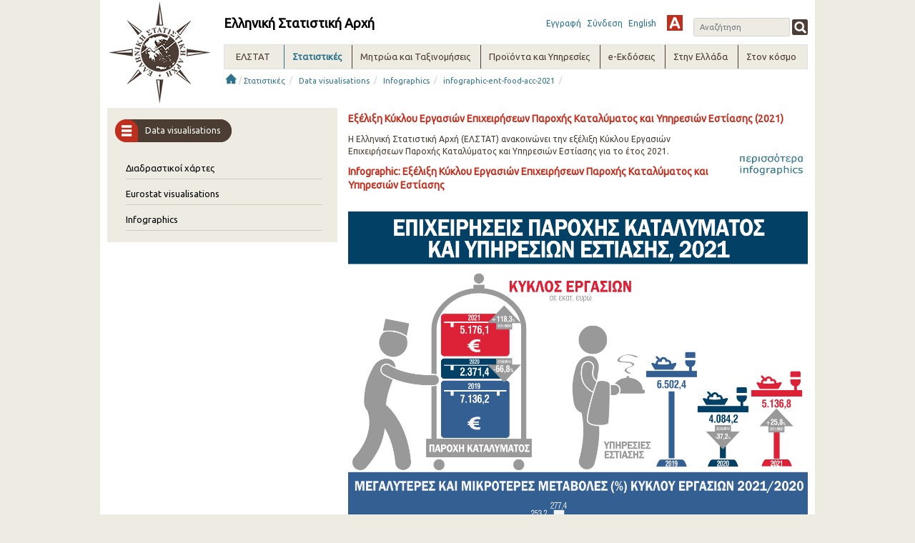

--- FILE ---
content_type: text/html;charset=UTF-8
request_url: https://www.statistics.gr/infographic-ent-food-acc-2021
body_size: 23448
content:
<!DOCTYPE html> <html class="ltr" dir="ltr" lang="el-GR"> <head> <title>infographic-ent-food-acc-2021 - ELSTAT</title> <!-- <script type="text/javascript" src="https://www.statistics.gr/o/elstat-theme/js/1.7.2.jquery.min.js"></script> <script type="text/javascript" src="https://www.statistics.gr/o/elstat-theme/js/bootstrap.min.js"></script> --> <meta content="initial-scale=1.0, width=device-width" name="viewport" /> <!-- <script type="text/javascript" src="https://www.statistics.gr/o/elstat-theme/js/html5shiv.min.js"></script> <script type="text/javascript" src="https://www.statistics.gr/o/elstat-theme/js/respond.min.js"></script> <script type="text/javascript" src="https://www.statistics.gr/o/elstat-theme/js/ever_combo-aui_depends.min.js"></script> <script type="text/javascript" src="https://www.statistics.gr/o/elstat-theme/js/ever-combo.min.js"></script> --> <meta content="text/html; charset=UTF-8" http-equiv="content-type" /> <script data-senna-track="permanent" src="/o/frontend-js-lodash-web/lodash/lodash.js" type="text/javascript"></script> <script data-senna-track="permanent" src="/o/frontend-js-lodash-web/lodash/util.js" type="text/javascript"></script> <script data-senna-track="temporary" type="text/javascript">if(window.Analytics)window._com_liferay_document_library_analytics_isViewFileEntry=false;</script> <link href="https://www.statistics.gr/o/dynamic-data-mapping-form-builder/css/main.css?browserId=other&themeId=elstattheme_WAR_elstattheme&minifierType=css&languageId=el_GR&b=7102&t=1768822899059" rel="stylesheet" type = "text/css" /> <link href="https://www.statistics.gr/o/dynamic-data-mapping-form-renderer/css/main.css?browserId=other&themeId=elstattheme_WAR_elstattheme&minifierType=css&languageId=el_GR&b=7102&t=1768822899059" rel="stylesheet" type = "text/css" /> <link href="https://www.statistics.gr/o/dynamic-data-mapping-web/css/main.css?browserId=other&themeId=elstattheme_WAR_elstattheme&minifierType=css&languageId=el_GR&b=7102&t=1768822899059" rel="stylesheet" type = "text/css" /> <link href="https://www.statistics.gr/o/elstat-theme/images/favicon.ico" rel="icon" /> <link data-senna-track="temporary" href="https://www.statistics.gr/infographic-ent-food-acc-2021" rel="canonical" /> <link data-senna-track="temporary" href="https://www.statistics.gr/en/infographic-ent-food-acc-2021" hreflang="en-US" rel="alternate" /> <link data-senna-track="temporary" href="https://www.statistics.gr/infographic-ent-food-acc-2021" hreflang="x-default" rel="alternate" /> <link data-senna-track="temporary" href="https://www.statistics.gr/infographic-ent-food-acc-2021" hreflang="el-GR" rel="alternate" /> <link class="lfr-css-file" data-senna-track="temporary" href="https://www.statistics.gr/o/elstat-theme/css/clay.css?browserId=other&amp;themeId=elstattheme_WAR_elstattheme&amp;minifierType=css&amp;languageId=el_GR&amp;b=7102&amp;t=1768822899059" id="liferayAUICSS" rel="stylesheet" type="text/css" /> <link data-senna-track="temporary" href="/o/frontend-css-web/main.css?browserId=other&amp;themeId=elstattheme_WAR_elstattheme&amp;minifierType=css&amp;languageId=el_GR&amp;b=7102&amp;t=1559639417920" id="liferayPortalCSS" rel="stylesheet" type="text/css" /> <link data-senna-track="temporary" href="/combo?browserId=other&amp;minifierType=&amp;themeId=elstattheme_WAR_elstattheme&amp;languageId=el_GR&amp;b=7102&amp;com_liferay_journal_content_web_portlet_JournalContentPortlet_INSTANCE_0lbn2GFkhgBS:%2Fcss%2Fmain.css&amp;com_liferay_product_navigation_product_menu_web_portlet_ProductMenuPortlet:%2Fcss%2Fmain.css&amp;t=1573221504000" id="f9e4796c" rel="stylesheet" type="text/css" /> <script data-senna-track="temporary" type="text/javascript">var Liferay=Liferay||{};
Liferay.Browser={acceptsGzip:function(){return true},getMajorVersion:function(){return 131},getRevision:function(){return"537.36"},getVersion:function(){return"131.0"},isAir:function(){return false},isChrome:function(){return true},isEdge:function(){return false},isFirefox:function(){return false},isGecko:function(){return true},isIe:function(){return false},isIphone:function(){return false},isLinux:function(){return false},isMac:function(){return true},isMobile:function(){return false},isMozilla:function(){return false},
isOpera:function(){return false},isRtf:function(){return true},isSafari:function(){return true},isSun:function(){return false},isWebKit:function(){return true},isWindows:function(){return false}};Liferay.Data=Liferay.Data||{};Liferay.Data.ICONS_INLINE_SVG=true;Liferay.Data.NAV_SELECTOR="#navigation";Liferay.Data.NAV_SELECTOR_MOBILE="#navigationCollapse";Liferay.Data.isCustomizationView=function(){return false};Liferay.Data.notices=[null];
Liferay.PortletKeys={DOCUMENT_LIBRARY:"com_liferay_document_library_web_portlet_DLPortlet",DYNAMIC_DATA_MAPPING:"com_liferay_dynamic_data_mapping_web_portlet_DDMPortlet",ITEM_SELECTOR:"com_liferay_item_selector_web_portlet_ItemSelectorPortlet"};Liferay.PropsValues={JAVASCRIPT_SINGLE_PAGE_APPLICATION_TIMEOUT:0,NTLM_AUTH_ENABLED:false,UPLOAD_SERVLET_REQUEST_IMPL_MAX_SIZE:504857600};
Liferay.ThemeDisplay={getLayoutId:function(){return"832"},getLayoutRelativeControlPanelURL:function(){return"/group/guest/~/control_panel/manage"},getLayoutRelativeURL:function(){return"/infographic-ent-food-acc-2021"},getLayoutURL:function(){return"https://www.statistics.gr/infographic-ent-food-acc-2021"},getParentLayoutId:function(){return"212"},isControlPanel:function(){return false},isPrivateLayout:function(){return"false"},isVirtualLayout:function(){return false},getBCP47LanguageId:function(){return"el-GR"},
getCanonicalURL:function(){return"https://www.statistics.gr/infographic-ent-food-acc-2021"},getCDNBaseURL:function(){return"https://www.statistics.gr"},getCDNDynamicResourcesHost:function(){return""},getCDNHost:function(){return""},getCompanyGroupId:function(){return"20194"},getCompanyId:function(){return"20154"},getDefaultLanguageId:function(){return"el_GR"},getDoAsUserIdEncoded:function(){return""},getLanguageId:function(){return"el_GR"},getParentGroupId:function(){return"20181"},getPathContext:function(){return""},
getPathImage:function(){return"/image"},getPathJavaScript:function(){return"/o/frontend-js-web"},getPathMain:function(){return"/c"},getPathThemeImages:function(){return"https://www.statistics.gr/o/elstat-theme/images"},getPathThemeRoot:function(){return"/o/elstat-theme"},getPlid:function(){return"17796873"},getPortalURL:function(){return"https://www.statistics.gr"},getScopeGroupId:function(){return"20181"},getScopeGroupIdOrLiveGroupId:function(){return"20181"},getSessionId:function(){return""},getSiteAdminURL:function(){return"https://www.statistics.gr/group/guest/~/control_panel/manage?p_p_lifecycle\x3d0\x26p_p_state\x3dmaximized\x26p_p_mode\x3dview"},
getSiteGroupId:function(){return"20181"},getURLControlPanel:function(){return"/group/control_panel?refererPlid\x3d17796873"},getURLHome:function(){return"https://www.statistics.gr/home"},getUserEmailAddress:function(){return""},getUserId:function(){return"20158"},getUserName:function(){return""},isAddSessionIdToURL:function(){return false},isFreeformLayout:function(){return false},isImpersonated:function(){return false},isSignedIn:function(){return false},isStateExclusive:function(){return false},
isStateMaximized:function(){return false},isStatePopUp:function(){return false}};var themeDisplay=Liferay.ThemeDisplay;
Liferay.AUI={getAvailableLangPath:function(){return"available_languages.jsp?browserId\x3dother\x26themeId\x3delstattheme_WAR_elstattheme\x26colorSchemeId\x3d01\x26minifierType\x3djs\x26languageId\x3del_GR\x26b\x3d7102\x26t\x3d1559639419760"},getCombine:function(){return true},getComboPath:function(){return"/combo/?browserId\x3dother\x26minifierType\x3d\x26languageId\x3del_GR\x26b\x3d7102\x26t\x3d1559639419760\x26"},getDateFormat:function(){return"%d/%m/%Y"},getEditorCKEditorPath:function(){return"/o/frontend-editor-ckeditor-web"},
getFilter:function(){var filter="raw";filter="min";return filter},getFilterConfig:function(){var instance=this;var filterConfig=null;if(!instance.getCombine())filterConfig={replaceStr:".js"+instance.getStaticResourceURLParams(),searchExp:"\\.js$"};return filterConfig},getJavaScriptRootPath:function(){return"/o/frontend-js-web"},getLangPath:function(){return"aui_lang.jsp?browserId\x3dother\x26themeId\x3delstattheme_WAR_elstattheme\x26colorSchemeId\x3d01\x26minifierType\x3djs\x26languageId\x3del_GR\x26b\x3d7102\x26t\x3d1559639419760"},
getPortletRootPath:function(){return"/html/portlet"},getStaticResourceURLParams:function(){return"?browserId\x3dother\x26minifierType\x3d\x26languageId\x3del_GR\x26b\x3d7102\x26t\x3d1559639419760"}};Liferay.authToken="xl8p525E";Liferay.currentURL="/infographic-ent-food-acc-2021";Liferay.currentURLEncoded="%2Finfographic-ent-food-acc-2021";</script> <script src="/o/js_loader_modules?t=1768822899059" type="text/javascript"></script> <script data-senna-track="permanent" src="https://www.statistics.gr/combo?browserId=other&minifierType=js&languageId=el_GR&b=7102&t=1559639419760&/o/frontend-js-web/jquery/jquery.js&/o/frontend-js-web/clay/popper.js&/o/frontend-js-web/clay/bootstrap.js&/o/frontend-js-web/loader/config.js&/o/frontend-js-web/loader/loader.js&/o/frontend-js-web/aui/aui/aui.js&/o/frontend-js-web/aui/aui-base-html5-shiv/aui-base-html5-shiv.js&/o/frontend-js-web/liferay/browser_selectors.js&/o/frontend-js-web/liferay/modules.js&/o/frontend-js-web/liferay/aui_sandbox.js&/o/frontend-js-web/clay/collapsible-search.js&/o/frontend-js-web/clay/side-navigation.js&/o/frontend-js-web/jquery/fm.js&/o/frontend-js-web/jquery/form.js&/o/frontend-js-web/misc/svg4everybody.js&/o/frontend-js-web/aui/arraylist-add/arraylist-add.js&/o/frontend-js-web/aui/arraylist-filter/arraylist-filter.js&/o/frontend-js-web/aui/arraylist/arraylist.js&/o/frontend-js-web/aui/array-extras/array-extras.js&/o/frontend-js-web/aui/array-invoke/array-invoke.js&/o/frontend-js-web/aui/attribute-base/attribute-base.js&/o/frontend-js-web/aui/attribute-complex/attribute-complex.js&/o/frontend-js-web/aui/attribute-core/attribute-core.js&/o/frontend-js-web/aui/attribute-observable/attribute-observable.js&/o/frontend-js-web/aui/attribute-extras/attribute-extras.js&/o/frontend-js-web/aui/base-base/base-base.js&/o/frontend-js-web/aui/base-pluginhost/base-pluginhost.js&/o/frontend-js-web/aui/classnamemanager/classnamemanager.js&/o/frontend-js-web/aui/datatype-xml-format/datatype-xml-format.js&/o/frontend-js-web/aui/datatype-xml-parse/datatype-xml-parse.js&/o/frontend-js-web/aui/dom-base/dom-base.js&/o/frontend-js-web/aui/dom-core/dom-core.js&/o/frontend-js-web/aui/dom-screen/dom-screen.js&/o/frontend-js-web/aui/dom-style/dom-style.js&/o/frontend-js-web/aui/event-base/event-base.js&/o/frontend-js-web/aui/event-custom-base/event-custom-base.js&/o/frontend-js-web/aui/event-custom-complex/event-custom-complex.js&/o/frontend-js-web/aui/event-delegate/event-delegate.js&/o/frontend-js-web/aui/event-focus/event-focus.js" type = "text/javascript"></script> <script data-senna-track="permanent" src="https://www.statistics.gr/combo?browserId=other&minifierType=js&languageId=el_GR&b=7102&t=1559639419760&/o/frontend-js-web/aui/event-hover/event-hover.js&/o/frontend-js-web/aui/event-key/event-key.js&/o/frontend-js-web/aui/event-mouseenter/event-mouseenter.js&/o/frontend-js-web/aui/event-mousewheel/event-mousewheel.js&/o/frontend-js-web/aui/event-outside/event-outside.js&/o/frontend-js-web/aui/event-resize/event-resize.js&/o/frontend-js-web/aui/event-simulate/event-simulate.js&/o/frontend-js-web/aui/event-synthetic/event-synthetic.js&/o/frontend-js-web/aui/intl/intl.js&/o/frontend-js-web/aui/io-base/io-base.js&/o/frontend-js-web/aui/io-form/io-form.js&/o/frontend-js-web/aui/io-queue/io-queue.js&/o/frontend-js-web/aui/io-upload-iframe/io-upload-iframe.js&/o/frontend-js-web/aui/io-xdr/io-xdr.js&/o/frontend-js-web/aui/json-parse/json-parse.js&/o/frontend-js-web/aui/json-stringify/json-stringify.js&/o/frontend-js-web/aui/node-base/node-base.js&/o/frontend-js-web/aui/node-core/node-core.js&/o/frontend-js-web/aui/node-event-delegate/node-event-delegate.js&/o/frontend-js-web/aui/node-event-simulate/node-event-simulate.js&/o/frontend-js-web/aui/node-focusmanager/node-focusmanager.js&/o/frontend-js-web/aui/node-pluginhost/node-pluginhost.js&/o/frontend-js-web/aui/node-screen/node-screen.js&/o/frontend-js-web/aui/node-style/node-style.js&/o/frontend-js-web/aui/oop/oop.js&/o/frontend-js-web/aui/plugin/plugin.js&/o/frontend-js-web/aui/pluginhost-base/pluginhost-base.js&/o/frontend-js-web/aui/pluginhost-config/pluginhost-config.js&/o/frontend-js-web/aui/querystring-stringify-simple/querystring-stringify-simple.js&/o/frontend-js-web/aui/queue-promote/queue-promote.js&/o/frontend-js-web/aui/selector-css2/selector-css2.js&/o/frontend-js-web/aui/selector-css3/selector-css3.js&/o/frontend-js-web/aui/selector-native/selector-native.js&/o/frontend-js-web/aui/selector/selector.js&/o/frontend-js-web/aui/widget-base/widget-base.js&/o/frontend-js-web/aui/widget-htmlparser/widget-htmlparser.js&/o/frontend-js-web/aui/widget-skin/widget-skin.js" type = "text/javascript"></script> <script data-senna-track="permanent" src="https://www.statistics.gr/combo?browserId=other&minifierType=js&languageId=el_GR&b=7102&t=1559639419760&/o/frontend-js-web/aui/widget-uievents/widget-uievents.js&/o/frontend-js-web/aui/yui-throttle/yui-throttle.js&/o/frontend-js-web/aui/aui-base-core/aui-base-core.js&/o/frontend-js-web/aui/aui-base-lang/aui-base-lang.js&/o/frontend-js-web/aui/aui-classnamemanager/aui-classnamemanager.js&/o/frontend-js-web/aui/aui-component/aui-component.js&/o/frontend-js-web/aui/aui-debounce/aui-debounce.js&/o/frontend-js-web/aui/aui-delayed-task-deprecated/aui-delayed-task-deprecated.js&/o/frontend-js-web/aui/aui-event-base/aui-event-base.js&/o/frontend-js-web/aui/aui-event-input/aui-event-input.js&/o/frontend-js-web/aui/aui-form-validator/aui-form-validator.js&/o/frontend-js-web/aui/aui-node-base/aui-node-base.js&/o/frontend-js-web/aui/aui-node-html5/aui-node-html5.js&/o/frontend-js-web/aui/aui-selector/aui-selector.js&/o/frontend-js-web/aui/aui-timer/aui-timer.js&/o/frontend-js-web/liferay/dependency.js&/o/frontend-js-web/liferay/dom_task_runner.js&/o/frontend-js-web/liferay/events.js&/o/frontend-js-web/liferay/language.js&/o/frontend-js-web/liferay/lazy_load.js&/o/frontend-js-web/liferay/liferay.js&/o/frontend-js-web/liferay/util.js&/o/frontend-js-web/liferay/global.bundle.js&/o/frontend-js-web/liferay/portal.js&/o/frontend-js-web/liferay/portlet.js&/o/frontend-js-web/liferay/workflow.js&/o/frontend-js-web/liferay/address.js&/o/frontend-js-web/liferay/form.js&/o/frontend-js-web/liferay/form_placeholders.js&/o/frontend-js-web/liferay/icon.js&/o/frontend-js-web/liferay/menu.js&/o/frontend-js-web/liferay/notice.js&/o/frontend-js-web/liferay/poller.js&/o/frontend-js-web/aui/async-queue/async-queue.js&/o/frontend-js-web/aui/base-build/base-build.js&/o/frontend-js-web/aui/cookie/cookie.js&/o/frontend-js-web/aui/event-touch/event-touch.js&/o/frontend-js-web/aui/overlay/overlay.js&/o/frontend-js-web/aui/querystring-stringify/querystring-stringify.js&/o/frontend-js-web/aui/widget-child/widget-child.js" type = "text/javascript"></script> <script data-senna-track="permanent" src="https://www.statistics.gr/combo?browserId=other&minifierType=js&languageId=el_GR&b=7102&t=1559639419760&/o/frontend-js-web/aui/widget-position-align/widget-position-align.js&/o/frontend-js-web/aui/widget-position-constrain/widget-position-constrain.js&/o/frontend-js-web/aui/widget-position/widget-position.js&/o/frontend-js-web/aui/widget-stack/widget-stack.js&/o/frontend-js-web/aui/widget-stdmod/widget-stdmod.js&/o/frontend-js-web/aui/aui-aria/aui-aria.js&/o/frontend-js-web/aui/aui-io-plugin-deprecated/aui-io-plugin-deprecated.js&/o/frontend-js-web/aui/aui-io-request/aui-io-request.js&/o/frontend-js-web/aui/aui-loading-mask-deprecated/aui-loading-mask-deprecated.js&/o/frontend-js-web/aui/aui-overlay-base-deprecated/aui-overlay-base-deprecated.js&/o/frontend-js-web/aui/aui-overlay-context-deprecated/aui-overlay-context-deprecated.js&/o/frontend-js-web/aui/aui-overlay-manager-deprecated/aui-overlay-manager-deprecated.js&/o/frontend-js-web/aui/aui-overlay-mask-deprecated/aui-overlay-mask-deprecated.js&/o/frontend-js-web/aui/aui-parse-content/aui-parse-content.js&/o/frontend-js-web/liferay/layout_exporter.js&/o/frontend-js-web/liferay/session.js&/o/frontend-js-web/liferay/deprecated.js" type = "text/javascript"></script> <script src="/o/js_bundle_config?t=1768822899153" type="text/javascript"></script> <script data-senna-track="temporary" type="text/javascript"></script> <link class="lfr-css-file" data-senna-track="temporary" href="https://www.statistics.gr/o/elstat-theme/css/main.css?browserId=other&amp;themeId=elstattheme_WAR_elstattheme&amp;minifierType=css&amp;languageId=el_GR&amp;b=7102&amp;t=1768822899059" id="liferayThemeCSS" rel="stylesheet" type="text/css" /> <style data-senna-track="temporary" type="text/css">.journal-content-article .tab-content{margin-top:15px}.portlet-borderless,.portlet{margin:5px 0 0 0 !important}</style> <style data-senna-track="temporary" type="text/css">#p_p_id_com_liferay_site_navigation_menu_web_portlet_SiteNavigationMenuPortlet_INSTANCE_IGSXNGx0KUkp_ .portlet-content{background-color:#edebe2}</style> <script type="text/javascript">Liferay.Loader.require("frontend-js-spa-web@2.0.15/liferay/init.es",function(frontendJsSpaWeb2015LiferayInitEs){(function(){var frontendJsSpaWebLiferayInitEs=frontendJsSpaWeb2015LiferayInitEs;(function(){var $=AUI.$;var _=AUI._;Liferay.SPA=Liferay.SPA||{};Liferay.SPA.cacheExpirationTime=-1;Liferay.SPA.clearScreensCache=false;Liferay.SPA.debugEnabled=false;Liferay.SPA.excludedPaths=["/documents","/image"];Liferay.SPA.loginRedirect="";Liferay.SPA.navigationExceptionSelectors=':not([target\x3d"_blank"]):not([data-senna-off]):not([data-resource-href]):not([data-cke-saved-href]):not([data-cke-saved-href])';
Liferay.SPA.requestTimeout=0;Liferay.SPA.userNotification={message:"\u03a6\u03b1\u03af\u03bd\u03b5\u03c4\u03b1\u03b9 \u03cc\u03c4\u03b9 \u03b1\u03c5\u03c4\u03cc \u03c3\u03c5\u03bc\u03b2\u03b1\u03af\u03bd\u03b5\u03b9 \u03c0\u03b5\u03c1\u03b9\u03c3\u03c3\u03cc\u03c4\u03b5\u03c1\u03bf \u03b1\u03c0\u03cc \u03c4\u03bf \u03b1\u03bd\u03b1\u03bc\u03b5\u03bd\u03cc\u03bc\u03b5\u03bd\u03bf.",timeout:3E4,title:"\u03a9\u03c7"};frontendJsSpaWebLiferayInitEs.default.init(function(app){app.setPortletsBlacklist({"com_liferay_site_navigation_directory_web_portlet_SitesDirectoryPortlet":true,
"com_liferay_nested_portlets_web_portlet_NestedPortletsPortlet":true,"com_liferay_login_web_portlet_LoginPortlet":true,"com_liferay_login_web_portlet_FastLoginPortlet":true});app.setValidStatusCodes([221,490,494,499,491,492,493,495,220])})})()})()},function(error){console.error(error)});</script><link data-senna-track="permanent" href="https://www.statistics.gr/combo?browserId=other&minifierType=css&languageId=el_GR&b=7102&t=1559639433661&/o/product-navigation-simulation-theme-contributor/css/simulation_panel.css&/o/product-navigation-product-menu-theme-contributor/product_navigation_product_menu.css&/o/product-navigation-control-menu-theme-contributor/product_navigation_control_menu.css" rel="stylesheet" type = "text/css" /> <script data-senna-track="permanent" src="https://www.statistics.gr/combo?browserId=other&minifierType=js&languageId=el_GR&b=7102&t=1559639433661&/o/product-navigation-control-menu-theme-contributor/product_navigation_control_menu.js" type = "text/javascript"></script> <script type="text/javascript">Liferay.on("ddmFieldBlur",function(event){if(window.Analytics)Analytics.send("fieldBlurred","Form",{fieldName:event.fieldName,focusDuration:event.focusDuration,formId:event.formId,page:event.page-1})});Liferay.on("ddmFieldFocus",function(event){if(window.Analytics)Analytics.send("fieldFocused","Form",{fieldName:event.fieldName,formId:event.formId,page:event.page-1})});
Liferay.on("ddmFormPageShow",function(event){if(window.Analytics)Analytics.send("pageViewed","Form",{formId:event.formId,page:event.page,title:event.title})});Liferay.on("ddmFormSubmit",function(event){if(window.Analytics)Analytics.send("formSubmitted","Form",{formId:event.formId})});Liferay.on("ddmFormView",function(event){if(window.Analytics)Analytics.send("formViewed","Form",{formId:event.formId,title:event.title})});</script> <script type="text/javascript" src="https://www.statistics.gr/o/elstat-theme/js/vcube.dist.js"></script> <link rel="alternate stylesheet" type="text/css" title="highContrast" href="https://www.statistics.gr/o/elstat-theme/css/highContrast.css" disabled="true" /> <link href="https://fonts.googleapis.com/css?family=Ubuntu" rel="stylesheet" /> </head> <body class=" controls-visible yui3-skin-sam guest-site signed-out public-page site"> <nav class="quick-access-nav" id="izkm_quickAccessNav"> <h1 class="hide-accessible">Περιήγηση</h1> <ul> <li><a href="#main-content">Μετάβαση στο περιεχόμενο</a></li> </ul> </nav> <div class="container-fluid" id="wrapper"> <header id="banner" role="banner"> <div id="elstatHeader" class="container-fluid"> <div class="row-fluid"> <div id="elstatLogo" class="col-sm-12 col-md-2"> <a href="/el/home"> <img class="logo" src="https://www.statistics.gr/o/elstat-theme/images/elstat_logo.png" /> </a> </div> <div id="headerWrapper" class="col-sm-12 col-md-10"> <div id="headertoprow" class="row"> <div id="elstatTitle"> <h1 class="title">Ελληνική Στατιστική Αρχή</h1> </div> <div id="search"> <div class="portlet-boundary portlet-boundary_com_liferay_portal_search_web_portlet_SearchPortlet_ portlet-static portlet-static-end portlet-borderless portlet-search " id="p_p_id_com_liferay_portal_search_web_portlet_SearchPortlet_INSTANCE_3_" > <span id="p_com_liferay_portal_search_web_portlet_SearchPortlet_INSTANCE_3"></span> <section class="portlet" id="portlet_com_liferay_portal_search_web_portlet_SearchPortlet_INSTANCE_3"> <div class="portlet-content"> <div class="autofit-float autofit-row portlet-header"> <!-- <div class="autofit-col autofit-col-expand"> <h2 class="portlet-title-text">Αναζήτηση</h2> </div> --> <div class="portlet-title"> <div class="portletTitleIconContainer"></div> <div class="portletTitleText"> <span class="portlet-title-text">Αναζήτηση</span> </div> <div class="portletTitleCircularIcon"></div> </div> <div class="autofit-col autofit-col-end"> <div class="autofit-section"> </div> </div> </div> <div class=" portlet-content-container" > <div class="portlet-body"> <form action="https://www.statistics.gr:443/infographic-ent-food-acc-2021?p_p_id=com_liferay_portal_search_web_portlet_SearchPortlet_INSTANCE_3&amp;p_p_lifecycle=0&amp;p_p_state=maximized&amp;p_p_mode=view&amp;_com_liferay_portal_search_web_portlet_SearchPortlet_INSTANCE_3_mvcPath=%2Fsearch.jsp&amp;_com_liferay_portal_search_web_portlet_SearchPortlet_INSTANCE_3_redirect=https%3A%2F%2Fwww.statistics.gr%3A443%2Finfographic-ent-food-acc-2021%3Fp_p_id%3Dcom_liferay_portal_search_web_portlet_SearchPortlet_INSTANCE_3%26p_p_lifecycle%3D0%26p_p_state%3Dnormal%26p_p_mode%3Dview" class="form " data-fm-namespace="_com_liferay_portal_search_web_portlet_SearchPortlet_INSTANCE_3_" id="_com_liferay_portal_search_web_portlet_SearchPortlet_INSTANCE_3_fm" method="get" name="_com_liferay_portal_search_web_portlet_SearchPortlet_INSTANCE_3_fm" > <fieldset class="input-container" disabled="disabled"> <input  class="field form-control"  id="_com_liferay_portal_search_web_portlet_SearchPortlet_INSTANCE_3_formDate"    name="_com_liferay_portal_search_web_portlet_SearchPortlet_INSTANCE_3_formDate"     type="hidden" value="1769000608209"   /> <input name="p_p_id" type="hidden" value="com_liferay_portal_search_web_portlet_SearchPortlet_INSTANCE_3" /><input name="p_p_lifecycle" type="hidden" value="0" /><input name="p_p_state" type="hidden" value="maximized" /><input name="p_p_mode" type="hidden" value="view" /><input name="_com_liferay_portal_search_web_portlet_SearchPortlet_INSTANCE_3_mvcPath" type="hidden" value="/search.jsp" /><input name="_com_liferay_portal_search_web_portlet_SearchPortlet_INSTANCE_3_redirect" type="hidden" value="https://www.statistics.gr:443/infographic-ent-food-acc-2021?p_p_id=com_liferay_portal_search_web_portlet_SearchPortlet_INSTANCE_3&amp;p_p_lifecycle=0&amp;p_p_state=normal&amp;p_p_mode=view" /> <fieldset class="fieldset " ><div class=""> <div class="form-group form-group-inline input-text-wrapper"> <input  class="field search-input search-portlet-keywords-input form-control"  id="_com_liferay_portal_search_web_portlet_SearchPortlet_INSTANCE_3_keywords"    name="_com_liferay_portal_search_web_portlet_SearchPortlet_INSTANCE_3_keywords"   placeholder="Αναζήτηση" title="Αναζήτηση" type="text" value=""  size="30"  /> </div> <input  class="field form-control"  id="_com_liferay_portal_search_web_portlet_SearchPortlet_INSTANCE_3_scope"    name="_com_liferay_portal_search_web_portlet_SearchPortlet_INSTANCE_3_scope"     type="hidden" value="this-site"   /> <div class="lfr-ddm-field-group lfr-ddm-field-group-inline field-wrapper" > <button class="btn btn-light btn-unstyled" onclick="_com_liferay_portal_search_web_portlet_SearchPortlet_INSTANCE_3_search();" type="submit"> <span class="icon-monospaced" > <span id="qfkd____"><svg class="lexicon-icon lexicon-icon-search" focusable="false" role="img" title="" ><use data-href="https://www.statistics.gr/o/elstat-theme/images/lexicon/icons.svg#search"></use><title>search</title></svg></span> <span class="taglib-text hide-accessible">null</span> </span> </button> </div> </div></fieldset> <script type="text/javascript">window._com_liferay_portal_search_web_portlet_SearchPortlet_INSTANCE_3_search=function(){var keywords=document._com_liferay_portal_search_web_portlet_SearchPortlet_INSTANCE_3_fm._com_liferay_portal_search_web_portlet_SearchPortlet_INSTANCE_3_keywords.value;keywords=keywords.replace(/^\s+|\s+$/,"");if(keywords!="")submitForm(document._com_liferay_portal_search_web_portlet_SearchPortlet_INSTANCE_3_fm)};</script> </fieldset> </form> <script type="text/javascript">AUI().use("liferay-form",function(A){(function(){var $=AUI.$;var _=AUI._;Liferay.Form.register({id:"_com_liferay_portal_search_web_portlet_SearchPortlet_INSTANCE_3_fm",fieldRules:[],onSubmit:function(event){_com_liferay_portal_search_web_portlet_SearchPortlet_INSTANCE_3_search();event.preventDefault()},validateOnBlur:true});var onDestroyPortlet=function(event){if(event.portletId==="com_liferay_portal_search_web_portlet_SearchPortlet_INSTANCE_3")delete Liferay.Form._INSTANCES["_com_liferay_portal_search_web_portlet_SearchPortlet_INSTANCE_3_fm"]};
Liferay.on("destroyPortlet",onDestroyPortlet);A.all("#_com_liferay_portal_search_web_portlet_SearchPortlet_INSTANCE_3_fm .input-container").removeAttribute("disabled");Liferay.fire("_com_liferay_portal_search_web_portlet_SearchPortlet_INSTANCE_3_formReady",{formName:"_com_liferay_portal_search_web_portlet_SearchPortlet_INSTANCE_3_fm"})})()});</script> </div> </div> </div> </section> </div> </div> <div id="smallMenu"> <a href="/auth/register.jsf" target="_blank">Εγγραφή</a> <a href="https://www.statistics.gr/c/portal/login?p_l_id=17796873">Σύνδεση</a> <div id="elstatLangChanger"> <a class="reload-url" href="/en/infographic-ent-food-acc-2021">English</a> </div> <a href="#" id="highContrast" title="High Contrast" onclick="switch_style('highContrast');return false;" name="theme" class="highContrast"></a> </div> </div> <div id="elstatNavMenu" class="row"> <ul aria-label="#language("site-pages")" class="navTopMenu" role="menubar"> <li class="navTopMenu level1 " id="layout_124" nav_item_attr_selected role="presentation"> <div class="menuHeader">ΕΛΣΤΑΤ</div> <div class="navMenuWrapper"> <ul class="navMenuContent" role="menu"> <li class="false navTopMenu level2" id="layout_18"> <a class="" aria-labelledby="layout_18" href="https://www.statistics.gr/mission" role="menuitem"> Αποστολή</a> </li> <li class="false navTopMenu level2" id="layout_19"> <a class="" aria-labelledby="layout_19" href="https://www.statistics.gr/overview" role="menuitem"> Παρουσίαση</a> </li> <li class="false navTopMenu level2" id="layout_20"> <a class="" aria-labelledby="layout_20" href="https://www.statistics.gr/history" role="menuitem"> Ιστορική ανασκόπηση</a> </li> <li class="false navTopMenu level2" id="layout_21"> <a class="" aria-labelledby="layout_21" href="https://www.statistics.gr/legal-framework" role="menuitem"> Θεσμικό Πλαίσιο</a> </li> <li class="false navTopMenu level2" id="layout_190"> <a class="" aria-labelledby="layout_190" href="https://www.statistics.gr/elstat-president" role="menuitem"> Διαδικασία επιλογής Προέδρου ΕΛΣΤΑΤ</a> </li> <li class="false navTopMenu level2" id="layout_529"> <a class="" aria-labelledby="layout_529" href="https://www.statistics.gr/organisation-chart" role="menuitem"> Οργανόγραμμα</a> </li> <li class="false navTopMenu level2" id="layout_22"> <a class="" aria-labelledby="layout_22" href="https://www.statistics.gr/who-does-what" role="menuitem"> Ποιος κάνει τι</a> </li> <li class="false navTopMenu level2" id="layout_23"> <a class="" aria-labelledby="layout_23" href="https://www.statistics.gr/policies" role="menuitem"> Πολιτικές</a> </li> <li class="false navTopMenu level2" id="layout_724"> <a class="" aria-labelledby="layout_724" href="https://www.statistics.gr/privpol" role="menuitem"> Προστασία Προσωπικών Δεδομένων</a> </li> </ul> <ul class="navMenuContent" role="menu"> <li class="false navTopMenu level2" id="layout_24"> <a class="" aria-labelledby="layout_24" href="https://www.statistics.gr/statistical-confidentiality" role="menuitem"> Στατιστικό απόρρητο</a> </li> <li class="false navTopMenu level2" id="layout_25"> <a class="" aria-labelledby="layout_25" href="https://www.statistics.gr/programmes-and-reports" role="menuitem"> Προγράμματα και Εκθέσεις</a> </li> <li class="false navTopMenu level2" id="layout_26"> <a class="" aria-labelledby="layout_26" href="https://www.statistics.gr/financial-info" role="menuitem"> Οικονομικά Στοιχεία</a> </li> <li class="false navTopMenu level2" id="layout_27"> <a class="" aria-labelledby="layout_27" href="https://www.statistics.gr/tenders" role="menuitem"> Προκηρύξεις</a> </li> </ul> <ul class="navMenuContent" role="menu"> <li class="false navTopMenu level2" id="layout_82"> <a class="" aria-labelledby="layout_82" href="https://www.statistics.gr/statistical-interviewers" role="menuitem"> ΙΔΙΩΤΕΣ ΣΥΝΕΡΓΑΤΕΣ (ΙΣ)</a> </li> <ul class="navMenuContent" role="menu"> <li class="false navTopMenu level3" id="layout_84"> <a class="" aria-labelledby="layout_84" href="https://www.statistics.gr/statistical-interviewers-decisions" role="menuitem"> Αποφάσεις Ορισμού Ιδιωτών Συνεργατών (ΙΣ)</a> </li> <li class="false navTopMenu level3" id="layout_86"> <a class="" aria-labelledby="layout_86" href="https://www.statistics.gr/statistical-interviewers-selection" role="menuitem"> Διαδικασία Επιλογής Ιδιωτών Συνεργατών (ΙΣ)</a> </li> </ul> </ul> </div> </li> <li class="navTopMenu level1 selected" id="layout_10" nav_item_attr_selected role="presentation"> <div class="menuHeader">Στατιστικές</div> <div class="navMenuWrapper"> <ul class="navMenuContent" role="menu"> <li class="false navTopMenu level2" id="layout_30"> <a class="" aria-labelledby="layout_30" href="https://www.statistics.gr/statistics/eco" role="menuitem"> Οικονομία, Δείκτες</a> </li> <li class="false navTopMenu level2" id="layout_122"> <a class="" aria-labelledby="layout_122" href="https://www.statistics.gr/statistics/pop" role="menuitem"> Πληθυσμός και Κοινωνικές Συνθήκες</a> </li> <li class="false navTopMenu level2" id="layout_32"> <a class="" aria-labelledby="layout_32" href="https://www.statistics.gr/statistics/agr" role="menuitem"> Γεωργία, Κτηνοτροφία, Αλιεία</a> </li> <li class="false navTopMenu level2" id="layout_33"> <a class="" aria-labelledby="layout_33" href="https://www.statistics.gr/statistics/ind" role="menuitem"> Βιομηχανία, Εμπόριο, Υπηρεσίες, Μεταφορές</a> </li> <li class="false navTopMenu level2" id="layout_34"> <a class="" aria-labelledby="layout_34" href="https://www.statistics.gr/statistics/env" role="menuitem"> Περιβάλλον και Ενέργεια</a> </li> <li class="false navTopMenu level2" id="layout_35"> <a class="" aria-labelledby="layout_35" href="https://www.statistics.gr/statistics/itr" role="menuitem"> Διεθνές Εμπόριο Αγαθών</a> </li> <li class="false navTopMenu level2" id="layout_759"> <a class="" aria-labelledby="layout_759" href="https://www.statistics.gr/exp-stats-fin" role="menuitem"> Πειραματικές Στατιστικές</a> </li> </ul> <ul class="navMenuContent" role="menu"> <li class="false navTopMenu level2" id="layout_36"> <a class="" aria-labelledby="layout_36" href="https://www.statistics.gr/general-genuses-of-buildings-2011" role="menuitem"> Γενικές Απογραφές Κτιρίων και Πληθυσμού-Κατοικιών 2011</a> </li> <li class="false navTopMenu level2" id="layout_705"> <a class="" aria-labelledby="layout_705" href="https://www.statistics.gr/agricultural-census-2021" role="menuitem"> Απογραφή Γεωργίας &#8211; Κτηνοτροφίας 2021</a> </li> <li class="false navTopMenu level2" id="layout_751"> <a class="" aria-labelledby="layout_751" href="https://www.statistics.gr/cens-build-2021" role="menuitem"> Απογραφή Κτιρίων 2021</a> </li> <li class="false navTopMenu level2" id="layout_752"> <a class="" aria-labelledby="layout_752" href="https://www.statistics.gr/cens-pop-2021" role="menuitem"> Απογραφή Πληθυσμού-Κατοικιών 2021</a> </li> <li class="false navTopMenu level2" id="layout_1043"> <a class="" aria-labelledby="layout_1043" href="https://www.statistics.gr/diar-fss-2023" role="menuitem"> Διάρθρωση Γεωργικών και Κτηνοτροφικών Εκμεταλλεύσεων 2023</a> </li> </ul> <ul class="navMenuContent" role="menu"> <li class="false navTopMenu level2" id="layout_38"> <a class="" aria-labelledby="layout_38" href="https://www.statistics.gr/calendar" role="menuitem"> Ημερολόγιο Ανακοινώσεων</a> </li> <li class="false navTopMenu level2" id="layout_39"> <a class="" aria-labelledby="layout_39" href="https://www.statistics.gr/scheduledrevisions" role="menuitem"> Κατάλογος προγραμματισμένων αναθεωρήσεων</a> </li> <li class="false navTopMenu level2" id="layout_41"> <a class="" aria-labelledby="layout_41" target="_blank" href="http://www.statistics.gr/sdds/" role="menuitem"> SDDS - Οικονομικά και Χρηματοπιστωτικά δεδομένα</a> </li> <li class="false navTopMenu level2" id="layout_163"> <a class="" aria-labelledby="layout_163" href="https://www.statistics.gr/data-visualizations" role="menuitem"> Data visualisations</a> </li> <ul class="navMenuContent" role="menu"> <li class="false navTopMenu level3" id="layout_213"> <a class="" aria-labelledby="layout_213" href="https://www.statistics.gr/elstat-maps-geo" role="menuitem"> Διαδραστικοί χάρτες</a> </li> <li class="false navTopMenu level3" id="layout_217"> <a class="" aria-labelledby="layout_217" href="https://www.statistics.gr/estat-visualisations" role="menuitem"> Eurostat visualisations</a> </li> <li class="false navTopMenu level3" id="layout_212"> <a class="" aria-labelledby="layout_212" href="https://www.statistics.gr/elstat-infographics" role="menuitem"> Infographics</a> </li> </ul> </ul> </div> </li> <li class="navTopMenu level1 " id="layout_11" nav_item_attr_selected role="presentation"> <div class="menuHeader">Μητρώα και Ταξινομήσεις</div> <div class="navMenuWrapper"> <ul class="navMenuContent" role="menu"> <li class="false navTopMenu level2" id="layout_42"> <a class="" aria-labelledby="layout_42" href="https://www.statistics.gr/registers" role="menuitem"> Μητρώα</a> </li> <ul class="navMenuContent" role="menu"> <li class="false navTopMenu level3" id="layout_137"> <a class="" aria-labelledby="layout_137" href="https://www.statistics.gr/bussines_registries" role="menuitem"> Μητρώα Επιχειρήσεων</a> </li> <li class="false navTopMenu level3" id="layout_138"> <a class="" aria-labelledby="layout_138" href="https://www.statistics.gr/register-general-government-entities" role="menuitem"> Μητρώο Φορέων Γενικής Κυβέρνησης</a> </li> <li class="false navTopMenu level3" id="layout_174"> <a class="" aria-labelledby="layout_174" href="https://www.statistics.gr/esa-2010" role="menuitem"> ESA 2010</a> </li> <li class="false navTopMenu level3" id="layout_139"> <a class="" aria-labelledby="layout_139" target ="_blank" href="http://www.statistics.gr/statistics/-/publication/SMD02/-" role="menuitem"> Διοικητικές Μεταβολές</a> </li> <li class="false navTopMenu level3" id="layout_140"> <a class="" aria-labelledby="layout_140" target ="_blank" href="/statistics/-/publication/SKA01/-" role="menuitem"> Μητρώο Δήμων, Κοινοτήτων &amp; Οικισμών</a> </li> </ul> </ul> <ul class="navMenuContent" role="menu"> <li class="false navTopMenu level2" id="layout_43"> <a class="" aria-labelledby="layout_43" href="https://www.statistics.gr/classifications" role="menuitem"> Ταξινομήσεις</a> </li> <ul class="navMenuContent" role="menu"> <li class="false navTopMenu level3" id="layout_191"> <a class="" aria-labelledby="layout_191" href="https://www.statistics.gr/consumption" role="menuitem"> Ατομική Κατανάλωση</a> </li> <li class="false navTopMenu level3" id="layout_192"> <a class="" aria-labelledby="layout_192" href="https://www.statistics.gr/industrial-products" role="menuitem"> Βιομηχανικά Προϊόντα</a> </li> <li class="false navTopMenu level3" id="layout_193"> <a class="" aria-labelledby="layout_193" href="https://www.statistics.gr/occupation" role="menuitem"> Επαγγέλματα</a> </li> <li class="false navTopMenu level3" id="layout_194"> <a class="" aria-labelledby="layout_194" href="https://www.statistics.gr/transportation" role="menuitem"> Μεταφορές</a> </li> <li class="false navTopMenu level3" id="layout_195"> <a class="" aria-labelledby="layout_195" href="https://www.statistics.gr/economic-activities" role="menuitem"> Οικονομικές δραστηριότητες</a> </li> <li class="false navTopMenu level3" id="layout_196"> <a class="" aria-labelledby="layout_196" href="https://www.statistics.gr/environment" role="menuitem"> Περιβάλλον</a> </li> <li class="false navTopMenu level3" id="layout_463"> <a class="" aria-labelledby="layout_463" href="https://www.statistics.gr/health" role="menuitem"> Υγεία</a> </li> <li class="false navTopMenu level3" id="layout_947"> <a class="" aria-labelledby="layout_947" target ="_blank" href="https://showvoc.op.europa.eu/#/datasets/ESTAT_ESS_QUALITY_GLOSSARY/data" role="menuitem"> Γλωσσάρι Ποιότητας του ΕΣΣ</a> </li> </ul> </ul> </div> </li> <li class="navTopMenu level1 " id="layout_12" nav_item_attr_selected role="presentation"> <div class="menuHeader">Προϊόντα και Υπηρεσίες</div> <div class="navMenuWrapper"> <ul class="navMenuContent" role="menu"> <li class="false navTopMenu level2" id="layout_45"> <a class="" aria-labelledby="layout_45" href="https://www.statistics.gr/provision-of-statistical-data" role="menuitem"> Στατιστικά στοιχεία</a> </li> <ul class="navMenuContent" role="menu"> <li class="false navTopMenu level3" id="layout_993"> <a class="" aria-labelledby="layout_993" href="https://www.statistics.gr/instruction" role="menuitem"> ΟΔΗΓΙΕΣ ΓΙΑ ΕΓΓΡΑΦΗ ΚΑΙ ΥΠΟΒΟΛΗ ΑΙΤΗΜΑΤΟΣ ΠΑΡΟΧΗΣ ΣΤΑΤΙΣΤΙΚΩΝ ΣΤΟΙΧΕΙΩΝ</a> </li> <li class="false navTopMenu level3" id="layout_87"> <a class="reload-url" aria-labelledby="layout_87" href="https://www.statistics.gr/statistical-data-request" role="menuitem"> Αίτημα παροχής στατιστικών στοιχείων</a> </li> <li class="false navTopMenu level3" id="layout_91"> <a class="reload-url" aria-labelledby="layout_91" href="https://www.statistics.gr/esds-european-statistical-data-support" role="menuitem"> Αίτημα για υποστήριξη ευρωπαϊκών στατιστικών</a> </li> <li class="false navTopMenu level3" id="layout_183"> <a class="" aria-labelledby="layout_183" href="https://www.statistics.gr/microdata_pricing" role="menuitem"> Πολιτική Τιμολόγησης Στατιστικών Προϊόντων</a> </li> <li class="false navTopMenu level3" id="layout_204"> <a class="" aria-labelledby="layout_204" href="https://www.statistics.gr/pneumatika-diakaiomata-kai-epanachresimopoiese-stoicheion" role="menuitem"> Πνευματικά δικαιώματα και επαναχρησιμοποίηση στοιχείων</a> </li> </ul> <li class="false navTopMenu level2" id="layout_365"> <a class="" aria-labelledby="layout_365" href="https://www.statistics.gr/micro-data" role="menuitem"> Μικροδεδομένα</a> </li> <ul class="navMenuContent" role="menu"> <li class="false navTopMenu level3" id="layout_1130"> <a class="" aria-labelledby="layout_1130" href="https://www.statistics.gr/pufiles" role="menuitem"> Αρχεία Δημόσιας Χρήσης (τυποποιημένα)</a> </li> <li class="false navTopMenu level3" id="layout_1131"> <a class="" aria-labelledby="layout_1131" href="https://www.statistics.gr/su-files" role="menuitem"> Αρχεία Επιστημονικής Χρήσης (τυποποιημένα)</a> </li> <li class="false navTopMenu level3" id="layout_461"> <a class="" aria-labelledby="layout_461" href="https://www.statistics.gr/other_anonymized_provision_data" role="menuitem"> Άλλα μικροδεδομένα (μη τυποποιημένα)</a> </li> <li class="false navTopMenu level3" id="layout_1201"> <a class="" aria-labelledby="layout_1201" href="https://www.statistics.gr/ypodeigmata" role="menuitem"> Υποδείγματα</a> </li> </ul> <li class="false navTopMenu level2" id="layout_1071"> <a class="" aria-labelledby="layout_1071" target="_blank" href="https://elstatmis.statistics.gr/downlopendata/myindex.jsp" role="menuitem"> ANOIXTA ΔΕΔΟΜΕΝΑ ΥΨΗΛΗΣ ΑΞΙΑΣ (HIGH VALUE DATA)</a> </li> <li class="false navTopMenu level2" id="layout_49"> <a class="" aria-labelledby="layout_49" href="https://www.statistics.gr/digital-cartographical-data" role="menuitem"> Ψηφιακά Χαρτογραφικά Υπόβαθρα</a> </li> <ul class="navMenuContent" role="menu"> <li class="false navTopMenu level3" id="layout_95"> <a class="reload-url" aria-labelledby="layout_95" href="https://www.statistics.gr/cartographic-department" role="menuitem"> Αίτημα παροχής χαρτογραφικών υποβάθρων</a> </li> </ul> <li class="false navTopMenu level2" id="layout_47"> <a class="" aria-labelledby="layout_47" href="https://www.statistics.gr/user-satisfaction-survey" role="menuitem"> Έρευνα ικανοποίησης χρηστών</a> </li> <li class="false navTopMenu level2" id="layout_48"> <a class="" aria-labelledby="layout_48" href="https://www.statistics.gr/library" role="menuitem"> Βιβλιοθήκη</a> </li> <ul class="navMenuContent" role="menu"> <li class="false navTopMenu level3" id="layout_92"> <a class="" aria-labelledby="layout_92" href="https://www.statistics.gr/regulations-of-library" role="menuitem"> Κανονισμός λειτουργίας</a> </li> <li class="false navTopMenu level3" id="layout_93"> <a class="" aria-labelledby="layout_93" href="https://www.statistics.gr/library-newsletters" role="menuitem"> Ενημερωτικά Δελτία</a> </li> </ul> </ul> <ul class="navMenuContent" role="menu"> <li class="false navTopMenu level2" id="layout_385"> <a class="" aria-labelledby="layout_385" href="https://www.statistics.gr/edu" role="menuitem"> Στατιστική Παιδεία</a> </li> <ul class="navMenuContent" role="menu"> <li class="false navTopMenu level3" id="layout_380"> <a class="" aria-labelledby="layout_380" href="https://www.statistics.gr/edu-overview" role="menuitem"> Παρουσίαση - Το όραμά μας</a> </li> <li class="false navTopMenu level3" id="layout_400"> <a class="" aria-labelledby="layout_400" href="https://www.statistics.gr/education" role="menuitem"> Εκπαίδευση</a> </li> <li class="false navTopMenu level3" id="layout_387"> <a class="" aria-labelledby="layout_387" href="https://www.statistics.gr/edu-programs" role="menuitem"> Εκπαιδευτικές Επισκέψεις</a> </li> <li class="false navTopMenu level3" id="layout_401"> <a class="" aria-labelledby="layout_401" href="https://www.statistics.gr/edu-competitions" role="menuitem"> Διαγωνισμοί</a> </li> <li class="false navTopMenu level3" id="layout_404"> <a class="" aria-labelledby="layout_404" href="https://www.statistics.gr/edu-entertainment" role="menuitem"> Ψυχαγωγία</a> </li> <li class="false navTopMenu level3" id="layout_405"> <a class="" aria-labelledby="layout_405" href="https://www.statistics.gr/edu-news" role="menuitem"> Ενημέρωση</a> </li> </ul> </ul> <ul class="navMenuContent" role="menu"> <li class="false navTopMenu level2" id="layout_46"> <a class="" aria-labelledby="layout_46" href="https://www.statistics.gr/data-collection" role="menuitem"> Συλλογή στοιχείων</a> </li> <ul class="navMenuContent" role="menu"> <li class="false navTopMenu level3" id="layout_1104"> <a class="" aria-labelledby="layout_1104" target ="_blank" href="https://circa.statistics.gr/pls/htmldb/f?p=228" role="menuitem"> Παγκόσμιες Αλυσίδες Αξίας</a> </li> <li class="false navTopMenu level3" id="layout_450"> <a class="" aria-labelledby="layout_450" target ="_blank" href="https://eurostat.statistics.gr/" role="menuitem"> Δήλωση στοιχείων Intrastat</a> </li> <li class="false navTopMenu level3" id="layout_164"> <a class="" aria-labelledby="layout_164" target ="_blank" href="https://elstatforms.statistics.gr/zeus/" role="menuitem"> Ξένιος ΖΕΥΣ - Δελτίο Κίνησης Τουριστικών Καταλυμάτων</a> </li> <li class="false navTopMenu level3" id="layout_613"> <a class="" aria-labelledby="layout_613" target ="_blank" href="https://elstatforms.statistics.gr/deltio_fititi/deltio_fititi_login.jsp" role="menuitem"> Δελτίο φοιτητή</a> </li> <li class="false navTopMenu level3" id="layout_168"> <a class="" aria-labelledby="layout_168" target ="_blank" href="https://circa.statistics.gr/pls/htmldb/f?p=201" role="menuitem"> Έρευνα Φορέων Γενικής Κυβέρνησης</a> </li> <li class="false navTopMenu level3" id="layout_293"> <a class="" aria-labelledby="layout_293" target ="_blank" href="https://circa.statistics.gr/pls/htmldb/f?p=207:1" role="menuitem"> Παραγωγή και Πωλήσεις Βιομηχανικών Προϊόντων (PRODCOM)</a> </li> <li class="false navTopMenu level3" id="layout_561"> <a class="" aria-labelledby="layout_561" target ="_blank" href="https://circa.statistics.gr/pls/htmldb/f?p=301" role="menuitem"> Δείκτες στη Βιομηχανία και στις Κατασκευές</a> </li> <li class="false navTopMenu level3" id="layout_984"> <a class="" aria-labelledby="layout_984" target ="_blank" href="https://webapps.statistics.gr/ords/sbs_work/r/f_601/login_desktop" role="menuitem"> Στατιστικές Διάρθρωσης Επιχειρήσεων (SBS)</a> </li> </ul> </ul> </div> </li> <li class="navTopMenu level1 " id="layout_13" nav_item_attr_selected role="presentation"> <div class="menuHeader">e-Εκδόσεις</div> <div class="navMenuWrapper"> <ul class="navMenuContent" role="menu"> <li class="false navTopMenu level2" id="layout_54"> <a class="" aria-labelledby="layout_54" href="https://www.statistics.gr/the-greek-economy" role="menuitem"> Η Ελληνική Οικονομία</a> </li> <li class="false navTopMenu level2" id="layout_55"> <a class="" aria-labelledby="layout_55" href="https://www.statistics.gr/living-conditions-in-greece" role="menuitem"> Συνθήκες Διαβίωσης στην Ελλάδα</a> </li> <li class="false navTopMenu level2" id="layout_56"> <a class="" aria-labelledby="layout_56" href="https://www.statistics.gr/greece-in-figures" role="menuitem"> Η Ελλάδα με Αριθμούς</a> </li> <li class="false navTopMenu level2" id="layout_968"> <a class="" aria-labelledby="layout_968" href="https://www.statistics.gr/sust-devel-goals" role="menuitem"> Στόχοι Βιώσιμης Ανάπτυξης</a> </li> <li class="false navTopMenu level2" id="layout_879"> <a class="" aria-labelledby="layout_879" href="https://www.statistics.gr/census_priv_results_1821-2021" role="menuitem"> Απογραφές Πληθυσμού 1821 - 2021</a> </li> <li class="false navTopMenu level2" id="layout_878"> <a class="" aria-labelledby="layout_878" href="https://www.statistics.gr/elstat-apografi_prosfyges_1923" role="menuitem"> Απογραφή Προσφύγων 1923</a> </li> </ul> <ul class="navMenuContent" role="menu"> <li class="false navTopMenu level2" id="layout_58"> <a class="" aria-labelledby="layout_58" target="_blank" href="http://dlib.statistics.gr/portal/page/portal/ESYE" role="menuitem"> Ψηφιακή Βιβλιοθήκη</a> </li> <li class="false navTopMenu level2" id="layout_1015"> <a class="" aria-labelledby="layout_1015" href="https://www.statistics.gr/geo-hist" role="menuitem"> Ιστορικά Διαγράμματα Απογραφών Πληθυσμού</a> </li> <li class="false navTopMenu level2" id="layout_61"> <a class="" aria-labelledby="layout_61" href="https://www.statistics.gr/release-calendar" role="menuitem"> Ημερολόγιο Ανακοινώσεων</a> </li> <li class="false navTopMenu level2" id="layout_158"> <a class="" aria-labelledby="layout_158" href="https://www.statistics.gr/news-announcements" role="menuitem"> Νέα και Ανακοινώσεις</a> </li> <li class="false navTopMenu level2" id="layout_173"> <a class="" aria-labelledby="layout_173" href="https://www.statistics.gr/sdds_reports" role="menuitem"> Εκθέσεις SDDS</a> </li> </ul> </div> </li> <li class="navTopMenu level1 " id="layout_14" nav_item_attr_selected role="presentation"> <div class="menuHeader">Στην Ελλάδα</div> <div class="navMenuWrapper"> <ul class="navMenuContent" role="menu"> <li class="false navTopMenu level2" id="layout_62"> <a class="" aria-labelledby="layout_62" href="https://www.statistics.gr/hellenic-statistical-system" role="menuitem"> Ελληνικό Στατιστικό Σύστημα - ΕΛΣΣ</a> </li> <ul class="navMenuContent" role="menu"> <li class="false navTopMenu level3" id="layout_96"> <a class="" aria-labelledby="layout_96" href="https://www.statistics.gr/elss-legal-framework" role="menuitem"> Θεσμικό πλαίσιο</a> </li> <li class="false navTopMenu level3" id="layout_97"> <a class="" aria-labelledby="layout_97" href="https://www.statistics.gr/european-statistics-code-of-practice" role="menuitem"> Κώδικας Ορθής Πρακτικής για τις Ευρωπαϊκές Στατιστικές</a> </li> <li class="false navTopMenu level3" id="layout_98"> <a class="" aria-labelledby="layout_98" href="https://www.statistics.gr/quality-asurance-framework" role="menuitem"> Πλαίσιο Διασφάλισης Ποιότητας του ΕΣΣ</a> </li> <li class="false navTopMenu level3" id="layout_948"> <a class="" aria-labelledby="layout_948" target ="_blank" href="https://showvoc.op.europa.eu/#/datasets/ESTAT_ESS_QUALITY_GLOSSARY/data" role="menuitem"> Γλωσσάρι Ποιότητας του ΕΣΣ</a> </li> <li class="false navTopMenu level3" id="layout_99"> <a class="" aria-labelledby="layout_99" href="https://www.statistics.gr/agencies" role="menuitem"> Φορείς του ΕΛΣΣ</a> </li> <li class="false navTopMenu level3" id="layout_100"> <a class="" aria-labelledby="layout_100" href="https://www.statistics.gr/coordination-committee" role="menuitem"> Συντονιστική Επιτροπή του ΕΛΣΣ</a> </li> <li class="false navTopMenu level3" id="layout_101"> <a class="" aria-labelledby="layout_101" href="https://www.statistics.gr/advisory-committee" role="menuitem"> Συμβουλευτική Επιτροπή του ΕΛΣΣ</a> </li> <li class="false navTopMenu level3" id="layout_102"> <a class="" aria-labelledby="layout_102" href="https://www.statistics.gr/good-practice-committee" role="menuitem"> Συμβουλευτική Επιτροπή Ορθής Πρακτικής (GPAC)</a> </li> <li class="false navTopMenu level3" id="layout_104"> <a class="" aria-labelledby="layout_104" href="https://www.statistics.gr/memorandum-of-cooperation" role="menuitem"> Μνημόνια συνεργασίας</a> </li> <li class="false navTopMenu level3" id="layout_105"> <a class="" aria-labelledby="layout_105" href="https://www.statistics.gr/certification-of-statistics" role="menuitem"> Πιστοποίηση στατιστικών του ΕΛΣΣ</a> </li> <li class="false navTopMenu level3" id="layout_107"> <a class="" aria-labelledby="layout_107" href="https://www.statistics.gr/peer-review_" role="menuitem"> Επιθεώρηση Ομοτίμων - 2ος γύρος</a> </li> <li class="false navTopMenu level3" id="layout_844"> <a class="" aria-labelledby="layout_844" href="https://www.statistics.gr/peer-review" role="menuitem"> Επιθεώρηση Ομοτίμων - 3ος γύρος</a> </li> <li class="false navTopMenu level3" id="layout_159"> <a class="" aria-labelledby="layout_159" href="https://www.statistics.gr/hellenic_statistical_programme" role="menuitem"> Ελληνικό Στατιστικό Πρόγραμμα</a> </li> </ul> </ul> <ul class="navMenuContent" role="menu"> <li class="false navTopMenu level2" id="layout_63"> <a class="" aria-labelledby="layout_63" href="https://www.statistics.gr/elss-programmes-reports" role="menuitem"> Προγράμματα και Εκθέσεις</a> </li> </ul> <ul class="navMenuContent" role="menu"> <li class="false navTopMenu level2" id="layout_64"> <a class="" aria-labelledby="layout_64" href="https://www.statistics.gr/conferences-and-events" role="menuitem"> Συνέδρια και Εκδηλώσεις</a> </li> <ul class="navMenuContent" role="menu"> <li class="false navTopMenu level3" id="layout_332"> <a class="" aria-labelledby="layout_332" href="https://www.statistics.gr/press-conferences" role="menuitem"> Συνεντεύξεις Τύπου</a> </li> <li class="false navTopMenu level3" id="layout_141"> <a class="" aria-labelledby="layout_141" href="https://www.statistics.gr/user-conference" role="menuitem"> Συνέδρια Χρηστών</a> </li> <li class="false navTopMenu level3" id="layout_1137"> <a class="" aria-labelledby="layout_1137" href="https://www.statistics.gr/esac-nuc" role="menuitem"> ESAC-NUCs WORKSHOP</a> </li> <li class="false navTopMenu level3" id="layout_1091"> <a class="" aria-labelledby="layout_1091" href="https://www.statistics.gr/ai-powered-data" role="menuitem"> AI powered Data for AI driven public policies</a> </li> <li class="false navTopMenu level3" id="layout_526"> <a class="" aria-labelledby="layout_526" href="https://www.statistics.gr/elstat-cystat" role="menuitem"> Ελλάδα - Κύπρος</a> </li> <li class="false navTopMenu level3" id="layout_474"> <a class="" aria-labelledby="layout_474" href="https://www.statistics.gr/elstat-bnsi-meeting" role="menuitem"> Ελλάδα-Βουλγαρία-Διμερής Διασυνοριακή Συνάντηση</a> </li> <li class="false navTopMenu level3" id="layout_469"> <a class="" aria-labelledby="layout_469" href="https://www.statistics.gr/elstat-gus-event" role="menuitem"> Ελλάδα - Πολωνία Special Bilateral Event and Workshop</a> </li> <li class="false navTopMenu level3" id="layout_413"> <a class="" aria-labelledby="layout_413" target ="_blank" href="http://www.statistics.gr/event/smart-statistics/index.html" role="menuitem"> SmartStatistics4SmartCities Conference</a> </li> <li class="false navTopMenu level3" id="layout_362"> <a class="" aria-labelledby="layout_362" target ="_blank" href="http://www.statistics.gr/netsilc3-athens/" role="menuitem"> Net-SILC3 International Workshop and Conference</a> </li> <li class="false navTopMenu level3" id="layout_252"> <a class="" aria-labelledby="layout_252" href="https://www.statistics.gr/workshop-bigdata" role="menuitem"> Ημερίδα «Στατιστικές και Μαζικά Δεδομένα (Big Data)</a> </li> <li class="false navTopMenu level3" id="layout_1178"> <a class="" aria-labelledby="layout_1178" href="https://www.statistics.gr/tif" role="menuitem"> Διεθνής Έκθεση Θεσσαλονίκης (ΔΕΘ)</a> </li> </ul> <li class="false navTopMenu level2" id="layout_593"> <a class="" aria-labelledby="layout_593" href="https://www.statistics.gr/covid-19" role="menuitem"> COVID-19</a> </li> <li class="false navTopMenu level2" id="layout_884"> <a class="" aria-labelledby="layout_884" href="https://www.statistics.gr/parliamentary_control_elstat" role="menuitem"> Κοινοβουλευτικός Έλεγχος</a> </li> </ul> </div> </li> <li class="navTopMenu level1 " id="layout_15" nav_item_attr_selected role="presentation"> <div class="menuHeader">Στον κόσμο</div> <div class="navMenuWrapper"> <ul class="navMenuContent" role="menu"> <li class="false navTopMenu level2" id="layout_66"> <a class="" aria-labelledby="layout_66" href="https://www.statistics.gr/european-statistical-system" role="menuitem"> Ευρωπαϊκό Στατιστικό Σύστημα</a> </li> <ul class="navMenuContent" role="menu"> <li class="false navTopMenu level3" id="layout_109"> <a class="" aria-labelledby="layout_109" href="https://www.statistics.gr/european-statistics-tables" role="menuitem"> Ευρωπαϊκές Στατιστικές - Πίνακες</a> </li> <li class="false navTopMenu level3" id="layout_110"> <a class="" aria-labelledby="layout_110" href="https://www.statistics.gr/european-statistics-terms" role="menuitem"> Όροι χρήσης των ευρωπαΪκών στατιστικών</a> </li> <li class="false navTopMenu level3" id="layout_354"> <a class="" aria-labelledby="layout_354" href="https://www.statistics.gr/estat-vis" role="menuitem"> Eurostat visualisations</a> </li> <li class="false navTopMenu level3" id="layout_215"> <a class="" aria-labelledby="layout_215" target ="_blank" href="http://ec.europa.eu/eurostat/web/ess/all-events" role="menuitem"> Συνέδρια-εκδηλώσεις</a> </li> </ul> <li class="false navTopMenu level2" id="layout_373"> <a class="" aria-labelledby="layout_373" href="https://www.statistics.gr/emos" role="menuitem"> Μεταπτυχιακή εκπαίδευση στον τομέα των επίσημων στατιστικών (EMOS)</a> </li> <ul class="navMenuContent" role="menu"> <li class="false navTopMenu level3" id="layout_498"> <a class="" aria-labelledby="layout_498" href="https://www.statistics.gr/emos-universities" role="menuitem"> Πιστοποιημένα Πανεπιστήμια</a> </li> <li class="false navTopMenu level3" id="layout_640"> <a class="" aria-labelledby="layout_640" href="https://www.statistics.gr/emos-call-applications" role="menuitem"> Πρόσκληση υποβολής αιτήσεων</a> </li> <li class="false navTopMenu level3" id="layout_721"> <a class="" aria-labelledby="layout_721" href="https://www.statistics.gr/emos-awarding-procedure" role="menuitem"> Πώς γίνεται η πιστοποίηση του EMOS</a> </li> <li class="false navTopMenu level3" id="layout_500"> <a class="" aria-labelledby="layout_500" href="https://www.statistics.gr/emos-results" role="menuitem"> Αποτελέσματα υποβολής αιτήσεων 2018</a> </li> <li class="false navTopMenu level3" id="layout_870"> <a class="" aria-labelledby="layout_870" href="https://www.statistics.gr/emos-results-2021" role="menuitem"> Αποτελέσματα υποβολής αιτήσεων 2021</a> </li> <li class="false navTopMenu level3" id="layout_499"> <a class="" aria-labelledby="layout_499" href="https://www.statistics.gr/emos-certifications" role="menuitem"> Πιστοποίηση ΑΠΘ με EMOS label</a> </li> <li class="false navTopMenu level3" id="layout_641"> <a class="" aria-labelledby="layout_641" href="https://www.statistics.gr/emos-promotional-material" role="menuitem"> EMOS &#8211; Ενημερωτικό υλικό</a> </li> </ul> <li class="false navTopMenu level2" id="layout_67"> <a class="" aria-labelledby="layout_67" href="https://www.statistics.gr/ess-vision-2020" role="menuitem"> ESS Vision 2020</a> </li> <li class="false navTopMenu level2" id="layout_68"> <a class="" aria-labelledby="layout_68" href="https://www.statistics.gr/ess-governance-agencies" role="menuitem"> Όργανα διακυβέρνησης του ΕΣΣ</a> </li> <ul class="navMenuContent" role="menu"> <li class="false navTopMenu level3" id="layout_198"> <a class="" aria-labelledby="layout_198" href="https://www.statistics.gr/european-statistical-system-committee" role="menuitem"> Επιτροπή του Ευρωπαϊκού Στατιστικού Συστήματος (ESSC)</a> </li> <li class="false navTopMenu level3" id="layout_112"> <a class="" aria-labelledby="layout_112" href="https://www.statistics.gr/partnership-group" role="menuitem"> Partnership Group (PG)</a> </li> <li class="false navTopMenu level3" id="layout_197"> <a class="" aria-labelledby="layout_197" href="https://www.statistics.gr/directors-generals-of-national-statistical-institutes" role="menuitem"> Συνδιάσκεψη των Γενικών Διευθυντών των Εθνικών Στατιστικών Υπηρεσιών (DGINS)</a> </li> <li class="false navTopMenu level3" id="layout_114"> <a class="" aria-labelledby="layout_114" href="https://www.statistics.gr/european-statistical-governance-advisory" role="menuitem"> Ευρωπαϊκός Συμβουλευτικός Φορέας για τη Διακυβέρνηση στον τομέα της Στατιστικής (ESGAB)</a> </li> <li class="false navTopMenu level3" id="layout_115"> <a class="" aria-labelledby="layout_115" href="https://www.statistics.gr/european-statistical-advisory-committee" role="menuitem"> Ευρωπαϊκή Στατιστική Συμβουλευτική Επιτροπή (ESAC)</a> </li> <li class="false navTopMenu level3" id="layout_116"> <a class="" aria-labelledby="layout_116" href="https://www.statistics.gr/european-statistical-forum" role="menuitem"> Ευρωπαϊκό Στατιστικό Φόρουμ (ESF)</a> </li> </ul> <li class="false navTopMenu level2" id="layout_72"> <a class="" aria-labelledby="layout_72" href="https://www.statistics.gr/international-organizations-cooperation" role="menuitem"> Συνεργασία με Διεθνείς Οργανισμούς</a> </li> </ul> <ul class="navMenuContent" role="menu"> <li class="false navTopMenu level2" id="layout_291"> <a class="" aria-labelledby="layout_291" href="https://www.statistics.gr/sdgs" role="menuitem"> Στόχοι Βιώσιμης Ανάπτυξης (SDGs)</a> </li> <li class="false navTopMenu level2" id="layout_982"> <a class="" aria-labelledby="layout_982" href="https://www.statistics.gr/international-data-alliance-for-children-on-the-move" role="menuitem"> International Data Alliance for Children on the Move</a> </li> </ul> <ul class="navMenuContent" role="menu"> <li class="false navTopMenu level2" id="layout_227"> <a class="" aria-labelledby="layout_227" href="https://www.statistics.gr/european-statistics-day" role="menuitem"> Ευρωπαϊκή Ημέρα Στατιστικής</a> </li> <li class="false navTopMenu level2" id="layout_74"> <a class="" aria-labelledby="layout_74" href="https://www.statistics.gr/world-statistics-day" role="menuitem"> Παγκόσμια Ημέρα Στατιστικής</a> </li> <li class="false navTopMenu level2" id="layout_234"> <a class="" aria-labelledby="layout_234" href="https://www.statistics.gr/big-data-hackathon" role="menuitem"> European Big Data Hackathon</a> </li> <li class="false navTopMenu level2" id="layout_75"> <a class="" aria-labelledby="layout_75" target="_blank" href="http://www.statistics.gr/sdds/" role="menuitem"> SDDS - Οικονομικά και Χρηματοπιστωτικά δεδομένα</a> </li> <li class="false navTopMenu level2" id="layout_462"> <a class="" aria-labelledby="layout_462" href="https://www.statistics.gr/united-nations-statistical-commission" role="menuitem"> Στατιστική Επιτροπή των Ηνωμένων Εθνών (UN STATCOM)</a> </li> </ul> </div> </li> </ul> </div> <div class="navigation-breadcrumb"> <div class="portlet-boundary portlet-boundary_com_liferay_site_navigation_breadcrumb_web_portlet_SiteNavigationBreadcrumbPortlet_ portlet-static portlet-static-end portlet-borderless portlet-breadcrumb " id="p_p_id_com_liferay_site_navigation_breadcrumb_web_portlet_SiteNavigationBreadcrumbPortlet_" > <span id="p_com_liferay_site_navigation_breadcrumb_web_portlet_SiteNavigationBreadcrumbPortlet"></span> <section class="portlet" id="portlet_com_liferay_site_navigation_breadcrumb_web_portlet_SiteNavigationBreadcrumbPortlet"> <div class="portlet-content"> <div class="autofit-float autofit-row portlet-header"> <!-- <div class="autofit-col autofit-col-expand"> <h2 class="portlet-title-text">Τριμμένη φρυγανιά</h2> </div> --> <div class="portlet-title"> <div class="portletTitleIconContainer"></div> <div class="portletTitleText"> <span class="portlet-title-text">Τριμμένη φρυγανιά</span> </div> <div class="portletTitleCircularIcon"></div> </div> <div class="autofit-col autofit-col-end"> <div class="autofit-section"> </div> </div> </div> <div class=" portlet-content-container" > <div class="portlet-body"> <div id="_com_liferay_site_navigation_breadcrumb_web_portlet_SiteNavigationBreadcrumbPortlet_breadcrumbs-defaultScreen"> <style> .navigation-breadcrumb .breadcrumb { padding: 5px 0 0 0 !important; } .navigation-breadcrumb .page-li { line-height: 23px; } </style> <ul aria-label="Breadcrumb" class="breadcrumb breadcrumb-vertical" role="navigation"> <li> <a id="breadcrumb-home" href="#"><img src="/o/elstat-theme/images/home_img.png"> </a>/ </li> </ul> <ul aria-label="Breadcrumb" class="breadcrumb breadcrumb-vertical" role="navigation"> <li> <a href="https://www.statistics.gr/statistics" class="page-li"> Στατιστικές</a>&nbsp / &nbsp </li> </ul> <ul aria-label="Breadcrumb" class="breadcrumb breadcrumb-vertical" role="navigation"> <li> <a href="https://www.statistics.gr/data-visualizations" class="page-li"> Data visualisations</a>&nbsp / &nbsp </li> </ul> <ul aria-label="Breadcrumb" class="breadcrumb breadcrumb-vertical" role="navigation"> <li> <a href="https://www.statistics.gr/elstat-infographics" class="page-li"> Infographics</a>&nbsp / &nbsp </li> </ul> <ul aria-label="Breadcrumb" class="breadcrumb breadcrumb-vertical" role="navigation"> <li> <a href="https://www.statistics.gr/infographic-ent-food-acc-2021" class="page-li"> infographic-ent-food-acc-2021</a>&nbsp / &nbsp </li> </ul> <script>$(document).ready(function(){$(document).on("click","#breadcrumb-home",function(e){e.preventDefault();location.href="/el/home"})});</script> </div> </div> </div> </div> </section> </div> </div> <!-- Responsive navbar --> <div id="responsiveNavbar"> <div class="navbar-inner responsiveNavbarInner"> <div class="container responsiveNavbarContainer"> <button type="button" class="navbar-toggler collapsed responsiveNavButton" data-toggle="collapse" data-target="#navbar" aria-expanded="false" aria-controls="navbar"></button> <div id="navbar" class="navbar-collapse collapse responsiveNavbarCollapse"> <div class="responsiveNavbarWrapper"> <ul aria-label="#language("site-pages")" class="responsiveNavbarMenu level2" role="menubar"> <li class="responsiveNavbarMenuItems level1 " id="layout_124" nav_item_attr_selected role="presentation"> <div id="responsiveNavbarMenuItemHeader" class="responsiveNavbarMenuItemHeader" onclick="toggleMenu(this);return false;">ΕΛΣΤΑΤ</div> <ul class="responsiveNavbarMenuItems level2" role="menubar"> <li class="false responsiveNavbarItems level2" id="layout_18"> <a aria-labelledby="layout_ 18" href="https://www.statistics.gr/mission" role="menuitem">Αποστολή</a> </li> </ul> <ul class="responsiveNavbarMenuItems level2" role="menubar"> <li class="false responsiveNavbarItems level2" id="layout_19"> <a aria-labelledby="layout_ 19" href="https://www.statistics.gr/overview" role="menuitem">Παρουσίαση</a> </li> </ul> <ul class="responsiveNavbarMenuItems level2" role="menubar"> <li class="false responsiveNavbarItems level2" id="layout_20"> <a aria-labelledby="layout_ 20" href="https://www.statistics.gr/history" role="menuitem">Ιστορική ανασκόπηση</a> </li> </ul> <ul class="responsiveNavbarMenuItems level2" role="menubar"> <li class="false responsiveNavbarItems level2" id="layout_21"> <a aria-labelledby="layout_ 21" href="https://www.statistics.gr/legal-framework" role="menuitem">Θεσμικό Πλαίσιο</a> </li> </ul> <ul class="responsiveNavbarMenuItems level2" role="menubar"> <li class="false responsiveNavbarItems level2" id="layout_190"> <a aria-labelledby="layout_ 190" href="https://www.statistics.gr/elstat-president" role="menuitem">Διαδικασία επιλογής Προέδρου ΕΛΣΤΑΤ</a> </li> </ul> <ul class="responsiveNavbarMenuItems level2" role="menubar"> <li class="false responsiveNavbarItems level2" id="layout_529"> <a aria-labelledby="layout_ 529" href="https://www.statistics.gr/organisation-chart" role="menuitem">Οργανόγραμμα</a> </li> </ul> <ul class="responsiveNavbarMenuItems level2" role="menubar"> <li class="false responsiveNavbarItems level2" id="layout_22"> <a aria-labelledby="layout_ 22" href="https://www.statistics.gr/who-does-what" role="menuitem">Ποιος κάνει τι</a> </li> </ul> <ul class="responsiveNavbarMenuItems level2" role="menubar"> <li class="false responsiveNavbarItems level2" id="layout_23"> <a aria-labelledby="layout_ 23" href="https://www.statistics.gr/policies" role="menuitem">Πολιτικές</a> </li> </ul> <ul class="responsiveNavbarMenuItems level2" role="menubar"> <li class="false responsiveNavbarItems level2" id="layout_724"> <a aria-labelledby="layout_ 724" href="https://www.statistics.gr/privpol" role="menuitem">Προστασία Προσωπικών Δεδομένων</a> </li> </ul> <ul class="responsiveNavbarMenuItems level2" role="menubar"> <li class="false responsiveNavbarItems level2" id="layout_24"> <a aria-labelledby="layout_ 24" href="https://www.statistics.gr/statistical-confidentiality" role="menuitem">Στατιστικό απόρρητο</a> </li> </ul> <ul class="responsiveNavbarMenuItems level2" role="menubar"> <li class="false responsiveNavbarItems level2" id="layout_25"> <a aria-labelledby="layout_ 25" href="https://www.statistics.gr/programmes-and-reports" role="menuitem">Προγράμματα και Εκθέσεις</a> </li> </ul> <ul class="responsiveNavbarMenuItems level2" role="menubar"> <li class="false responsiveNavbarItems level2" id="layout_26"> <a aria-labelledby="layout_ 26" href="https://www.statistics.gr/financial-info" role="menuitem">Οικονομικά Στοιχεία</a> </li> </ul> <ul class="responsiveNavbarMenuItems level2" role="menubar"> <li class="false responsiveNavbarItems level2" id="layout_27"> <a aria-labelledby="layout_ 27" href="https://www.statistics.gr/tenders" role="menuitem">Προκηρύξεις</a> </li> </ul> <ul class="responsiveNavbarMenuItems level2" role="menubar"> <li class="false responsiveNavbarItems level2" id="layout_82"> <a aria-labelledby="layout_ 82" href="https://www.statistics.gr/statistical-interviewers" role="menuitem">ΙΔΙΩΤΕΣ ΣΥΝΕΡΓΑΤΕΣ (ΙΣ)</a> </li> </ul> </li> <li class="responsiveNavbarMenuItems level1 selected" id="layout_10" nav_item_attr_selected role="presentation"> <div id="responsiveNavbarMenuItemHeader" class="responsiveNavbarMenuItemHeader" onclick="toggleMenu(this);return false;">Στατιστικές</div> <ul class="responsiveNavbarMenuItems level2" role="menubar"> <li class="false responsiveNavbarItems level2" id="layout_30"> <a aria-labelledby="layout_ 30" href="https://www.statistics.gr/statistics/eco" role="menuitem">Οικονομία, Δείκτες</a> </li> </ul> <ul class="responsiveNavbarMenuItems level2" role="menubar"> <li class="false responsiveNavbarItems level2" id="layout_122"> <a aria-labelledby="layout_ 122" href="https://www.statistics.gr/statistics/pop" role="menuitem">Πληθυσμός και Κοινωνικές Συνθήκες</a> </li> </ul> <ul class="responsiveNavbarMenuItems level2" role="menubar"> <li class="false responsiveNavbarItems level2" id="layout_32"> <a aria-labelledby="layout_ 32" href="https://www.statistics.gr/statistics/agr" role="menuitem">Γεωργία, Κτηνοτροφία, Αλιεία</a> </li> </ul> <ul class="responsiveNavbarMenuItems level2" role="menubar"> <li class="false responsiveNavbarItems level2" id="layout_33"> <a aria-labelledby="layout_ 33" href="https://www.statistics.gr/statistics/ind" role="menuitem">Βιομηχανία, Εμπόριο, Υπηρεσίες, Μεταφορές</a> </li> </ul> <ul class="responsiveNavbarMenuItems level2" role="menubar"> <li class="false responsiveNavbarItems level2" id="layout_34"> <a aria-labelledby="layout_ 34" href="https://www.statistics.gr/statistics/env" role="menuitem">Περιβάλλον και Ενέργεια</a> </li> </ul> <ul class="responsiveNavbarMenuItems level2" role="menubar"> <li class="false responsiveNavbarItems level2" id="layout_35"> <a aria-labelledby="layout_ 35" href="https://www.statistics.gr/statistics/itr" role="menuitem">Διεθνές Εμπόριο Αγαθών</a> </li> </ul> <ul class="responsiveNavbarMenuItems level2" role="menubar"> <li class="false responsiveNavbarItems level2" id="layout_759"> <a aria-labelledby="layout_ 759" href="https://www.statistics.gr/exp-stats-fin" role="menuitem">Πειραματικές Στατιστικές</a> </li> </ul> <ul class="responsiveNavbarMenuItems level2" role="menubar"> <li class="false responsiveNavbarItems level2" id="layout_36"> <a aria-labelledby="layout_ 36" href="https://www.statistics.gr/general-genuses-of-buildings-2011" role="menuitem">Γενικές Απογραφές Κτιρίων και Πληθυσμού-Κατοικιών 2011</a> </li> </ul> <ul class="responsiveNavbarMenuItems level2" role="menubar"> <li class="false responsiveNavbarItems level2" id="layout_705"> <a aria-labelledby="layout_ 705" href="https://www.statistics.gr/agricultural-census-2021" role="menuitem">Απογραφή Γεωργίας &#8211; Κτηνοτροφίας 2021</a> </li> </ul> <ul class="responsiveNavbarMenuItems level2" role="menubar"> <li class="false responsiveNavbarItems level2" id="layout_751"> <a aria-labelledby="layout_ 751" href="https://www.statistics.gr/cens-build-2021" role="menuitem">Απογραφή Κτιρίων 2021</a> </li> </ul> <ul class="responsiveNavbarMenuItems level2" role="menubar"> <li class="false responsiveNavbarItems level2" id="layout_752"> <a aria-labelledby="layout_ 752" href="https://www.statistics.gr/cens-pop-2021" role="menuitem">Απογραφή Πληθυσμού-Κατοικιών 2021</a> </li> </ul> <ul class="responsiveNavbarMenuItems level2" role="menubar"> <li class="false responsiveNavbarItems level2" id="layout_1043"> <a aria-labelledby="layout_ 1043" href="https://www.statistics.gr/diar-fss-2023" role="menuitem">Διάρθρωση Γεωργικών και Κτηνοτροφικών Εκμεταλλεύσεων 2023</a> </li> </ul> <ul class="responsiveNavbarMenuItems level2" role="menubar"> <li class="false responsiveNavbarItems level2" id="layout_38"> <a aria-labelledby="layout_ 38" href="https://www.statistics.gr/calendar" role="menuitem">Ημερολόγιο Ανακοινώσεων</a> </li> </ul> <ul class="responsiveNavbarMenuItems level2" role="menubar"> <li class="false responsiveNavbarItems level2" id="layout_39"> <a aria-labelledby="layout_ 39" href="https://www.statistics.gr/scheduledrevisions" role="menuitem">Κατάλογος προγραμματισμένων αναθεωρήσεων</a> </li> </ul> <ul class="responsiveNavbarMenuItems level2" role="menubar"> <li class="false responsiveNavbarItems level2" id="layout_41"> <a aria-labelledby="layout_ 41" target="_blank" href="http://www.statistics.gr/sdds/" role="menuitem">SDDS - Οικονομικά και Χρηματοπιστωτικά δεδομένα</a> </li> </ul> <ul class="responsiveNavbarMenuItems level2" role="menubar"> <li class="false responsiveNavbarItems level2" id="layout_163"> <a aria-labelledby="layout_ 163" href="https://www.statistics.gr/data-visualizations" role="menuitem">Data visualisations</a> </li> </ul> </li> <li class="responsiveNavbarMenuItems level1 " id="layout_11" nav_item_attr_selected role="presentation"> <div id="responsiveNavbarMenuItemHeader" class="responsiveNavbarMenuItemHeader" onclick="toggleMenu(this);return false;">Μητρώα και Ταξινομήσεις</div> <ul class="responsiveNavbarMenuItems level2" role="menubar"> <li class="false responsiveNavbarItems level2" id="layout_42"> <a aria-labelledby="layout_ 42" href="https://www.statistics.gr/registers" role="menuitem">Μητρώα</a> </li> </ul> <ul class="responsiveNavbarMenuItems level2" role="menubar"> <li class="false responsiveNavbarItems level2" id="layout_43"> <a aria-labelledby="layout_ 43" href="https://www.statistics.gr/classifications" role="menuitem">Ταξινομήσεις</a> </li> </ul> </li> <li class="responsiveNavbarMenuItems level1 " id="layout_12" nav_item_attr_selected role="presentation"> <div id="responsiveNavbarMenuItemHeader" class="responsiveNavbarMenuItemHeader" onclick="toggleMenu(this);return false;">Προϊόντα και Υπηρεσίες</div> <ul class="responsiveNavbarMenuItems level2" role="menubar"> <li class="false responsiveNavbarItems level2" id="layout_45"> <a aria-labelledby="layout_ 45" href="https://www.statistics.gr/provision-of-statistical-data" role="menuitem">Στατιστικά στοιχεία</a> </li> </ul> <ul class="responsiveNavbarMenuItems level2" role="menubar"> <li class="false responsiveNavbarItems level2" id="layout_365"> <a aria-labelledby="layout_ 365" href="https://www.statistics.gr/micro-data" role="menuitem">Μικροδεδομένα</a> </li> </ul> <ul class="responsiveNavbarMenuItems level2" role="menubar"> <li class="false responsiveNavbarItems level2" id="layout_1071"> <a aria-labelledby="layout_ 1071" target="_blank" href="https://elstatmis.statistics.gr/downlopendata/myindex.jsp" role="menuitem">ANOIXTA ΔΕΔΟΜΕΝΑ ΥΨΗΛΗΣ ΑΞΙΑΣ (HIGH VALUE DATA)</a> </li> </ul> <ul class="responsiveNavbarMenuItems level2" role="menubar"> <li class="false responsiveNavbarItems level2" id="layout_49"> <a aria-labelledby="layout_ 49" href="https://www.statistics.gr/digital-cartographical-data" role="menuitem">Ψηφιακά Χαρτογραφικά Υπόβαθρα</a> </li> </ul> <ul class="responsiveNavbarMenuItems level2" role="menubar"> <li class="false responsiveNavbarItems level2" id="layout_47"> <a aria-labelledby="layout_ 47" href="https://www.statistics.gr/user-satisfaction-survey" role="menuitem">Έρευνα ικανοποίησης χρηστών</a> </li> </ul> <ul class="responsiveNavbarMenuItems level2" role="menubar"> <li class="false responsiveNavbarItems level2" id="layout_48"> <a aria-labelledby="layout_ 48" href="https://www.statistics.gr/library" role="menuitem">Βιβλιοθήκη</a> </li> </ul> <ul class="responsiveNavbarMenuItems level2" role="menubar"> <li class="false responsiveNavbarItems level2" id="layout_385"> <a aria-labelledby="layout_ 385" href="https://www.statistics.gr/edu" role="menuitem">Στατιστική Παιδεία</a> </li> </ul> <ul class="responsiveNavbarMenuItems level2" role="menubar"> <li class="false responsiveNavbarItems level2" id="layout_46"> <a aria-labelledby="layout_ 46" href="https://www.statistics.gr/data-collection" role="menuitem">Συλλογή στοιχείων</a> </li> </ul> </li> <li class="responsiveNavbarMenuItems level1 " id="layout_13" nav_item_attr_selected role="presentation"> <div id="responsiveNavbarMenuItemHeader" class="responsiveNavbarMenuItemHeader" onclick="toggleMenu(this);return false;">e-Εκδόσεις</div> <ul class="responsiveNavbarMenuItems level2" role="menubar"> <li class="false responsiveNavbarItems level2" id="layout_54"> <a aria-labelledby="layout_ 54" href="https://www.statistics.gr/the-greek-economy" role="menuitem">Η Ελληνική Οικονομία</a> </li> </ul> <ul class="responsiveNavbarMenuItems level2" role="menubar"> <li class="false responsiveNavbarItems level2" id="layout_55"> <a aria-labelledby="layout_ 55" href="https://www.statistics.gr/living-conditions-in-greece" role="menuitem">Συνθήκες Διαβίωσης στην Ελλάδα</a> </li> </ul> <ul class="responsiveNavbarMenuItems level2" role="menubar"> <li class="false responsiveNavbarItems level2" id="layout_56"> <a aria-labelledby="layout_ 56" href="https://www.statistics.gr/greece-in-figures" role="menuitem">Η Ελλάδα με Αριθμούς</a> </li> </ul> <ul class="responsiveNavbarMenuItems level2" role="menubar"> <li class="false responsiveNavbarItems level2" id="layout_968"> <a aria-labelledby="layout_ 968" href="https://www.statistics.gr/sust-devel-goals" role="menuitem">Στόχοι Βιώσιμης Ανάπτυξης</a> </li> </ul> <ul class="responsiveNavbarMenuItems level2" role="menubar"> <li class="false responsiveNavbarItems level2" id="layout_879"> <a aria-labelledby="layout_ 879" href="https://www.statistics.gr/census_priv_results_1821-2021" role="menuitem">Απογραφές Πληθυσμού 1821 - 2021</a> </li> </ul> <ul class="responsiveNavbarMenuItems level2" role="menubar"> <li class="false responsiveNavbarItems level2" id="layout_878"> <a aria-labelledby="layout_ 878" href="https://www.statistics.gr/elstat-apografi_prosfyges_1923" role="menuitem">Απογραφή Προσφύγων 1923</a> </li> </ul> <ul class="responsiveNavbarMenuItems level2" role="menubar"> <li class="false responsiveNavbarItems level2" id="layout_58"> <a aria-labelledby="layout_ 58" target="_blank" href="http://dlib.statistics.gr/portal/page/portal/ESYE" role="menuitem">Ψηφιακή Βιβλιοθήκη</a> </li> </ul> <ul class="responsiveNavbarMenuItems level2" role="menubar"> <li class="false responsiveNavbarItems level2" id="layout_1015"> <a aria-labelledby="layout_ 1015" href="https://www.statistics.gr/geo-hist" role="menuitem">Ιστορικά Διαγράμματα Απογραφών Πληθυσμού</a> </li> </ul> <ul class="responsiveNavbarMenuItems level2" role="menubar"> <li class="false responsiveNavbarItems level2" id="layout_61"> <a aria-labelledby="layout_ 61" href="https://www.statistics.gr/release-calendar" role="menuitem">Ημερολόγιο Ανακοινώσεων</a> </li> </ul> <ul class="responsiveNavbarMenuItems level2" role="menubar"> <li class="false responsiveNavbarItems level2" id="layout_158"> <a aria-labelledby="layout_ 158" href="https://www.statistics.gr/news-announcements" role="menuitem">Νέα και Ανακοινώσεις</a> </li> </ul> <ul class="responsiveNavbarMenuItems level2" role="menubar"> <li class="false responsiveNavbarItems level2" id="layout_173"> <a aria-labelledby="layout_ 173" href="https://www.statistics.gr/sdds_reports" role="menuitem">Εκθέσεις SDDS</a> </li> </ul> </li> <li class="responsiveNavbarMenuItems level1 " id="layout_14" nav_item_attr_selected role="presentation"> <div id="responsiveNavbarMenuItemHeader" class="responsiveNavbarMenuItemHeader" onclick="toggleMenu(this);return false;">Στην Ελλάδα</div> <ul class="responsiveNavbarMenuItems level2" role="menubar"> <li class="false responsiveNavbarItems level2" id="layout_62"> <a aria-labelledby="layout_ 62" href="https://www.statistics.gr/hellenic-statistical-system" role="menuitem">Ελληνικό Στατιστικό Σύστημα - ΕΛΣΣ</a> </li> </ul> <ul class="responsiveNavbarMenuItems level2" role="menubar"> <li class="false responsiveNavbarItems level2" id="layout_63"> <a aria-labelledby="layout_ 63" href="https://www.statistics.gr/elss-programmes-reports" role="menuitem">Προγράμματα και Εκθέσεις</a> </li> </ul> <ul class="responsiveNavbarMenuItems level2" role="menubar"> <li class="false responsiveNavbarItems level2" id="layout_64"> <a aria-labelledby="layout_ 64" href="https://www.statistics.gr/conferences-and-events" role="menuitem">Συνέδρια και Εκδηλώσεις</a> </li> </ul> <ul class="responsiveNavbarMenuItems level2" role="menubar"> <li class="false responsiveNavbarItems level2" id="layout_593"> <a aria-labelledby="layout_ 593" href="https://www.statistics.gr/covid-19" role="menuitem">COVID-19</a> </li> </ul> <ul class="responsiveNavbarMenuItems level2" role="menubar"> <li class="false responsiveNavbarItems level2" id="layout_884"> <a aria-labelledby="layout_ 884" href="https://www.statistics.gr/parliamentary_control_elstat" role="menuitem">Κοινοβουλευτικός Έλεγχος</a> </li> </ul> </li> <li class="responsiveNavbarMenuItems level1 " id="layout_15" nav_item_attr_selected role="presentation"> <div id="responsiveNavbarMenuItemHeader" class="responsiveNavbarMenuItemHeader" onclick="toggleMenu(this);return false;">Στον κόσμο</div> <ul class="responsiveNavbarMenuItems level2" role="menubar"> <li class="false responsiveNavbarItems level2" id="layout_66"> <a aria-labelledby="layout_ 66" href="https://www.statistics.gr/european-statistical-system" role="menuitem">Ευρωπαϊκό Στατιστικό Σύστημα</a> </li> </ul> <ul class="responsiveNavbarMenuItems level2" role="menubar"> <li class="false responsiveNavbarItems level2" id="layout_373"> <a aria-labelledby="layout_ 373" href="https://www.statistics.gr/emos" role="menuitem">Μεταπτυχιακή εκπαίδευση στον τομέα των επίσημων στατιστικών (EMOS)</a> </li> </ul> <ul class="responsiveNavbarMenuItems level2" role="menubar"> <li class="false responsiveNavbarItems level2" id="layout_67"> <a aria-labelledby="layout_ 67" href="https://www.statistics.gr/ess-vision-2020" role="menuitem">ESS Vision 2020</a> </li> </ul> <ul class="responsiveNavbarMenuItems level2" role="menubar"> <li class="false responsiveNavbarItems level2" id="layout_68"> <a aria-labelledby="layout_ 68" href="https://www.statistics.gr/ess-governance-agencies" role="menuitem">Όργανα διακυβέρνησης του ΕΣΣ</a> </li> </ul> <ul class="responsiveNavbarMenuItems level2" role="menubar"> <li class="false responsiveNavbarItems level2" id="layout_72"> <a aria-labelledby="layout_ 72" href="https://www.statistics.gr/international-organizations-cooperation" role="menuitem">Συνεργασία με Διεθνείς Οργανισμούς</a> </li> </ul> <ul class="responsiveNavbarMenuItems level2" role="menubar"> <li class="false responsiveNavbarItems level2" id="layout_291"> <a aria-labelledby="layout_ 291" href="https://www.statistics.gr/sdgs" role="menuitem">Στόχοι Βιώσιμης Ανάπτυξης (SDGs)</a> </li> </ul> <ul class="responsiveNavbarMenuItems level2" role="menubar"> <li class="false responsiveNavbarItems level2" id="layout_982"> <a aria-labelledby="layout_ 982" href="https://www.statistics.gr/international-data-alliance-for-children-on-the-move" role="menuitem">International Data Alliance for Children on the Move</a> </li> </ul> <ul class="responsiveNavbarMenuItems level2" role="menubar"> <li class="false responsiveNavbarItems level2" id="layout_227"> <a aria-labelledby="layout_ 227" href="https://www.statistics.gr/european-statistics-day" role="menuitem">Ευρωπαϊκή Ημέρα Στατιστικής</a> </li> </ul> <ul class="responsiveNavbarMenuItems level2" role="menubar"> <li class="false responsiveNavbarItems level2" id="layout_74"> <a aria-labelledby="layout_ 74" href="https://www.statistics.gr/world-statistics-day" role="menuitem">Παγκόσμια Ημέρα Στατιστικής</a> </li> </ul> <ul class="responsiveNavbarMenuItems level2" role="menubar"> <li class="false responsiveNavbarItems level2" id="layout_234"> <a aria-labelledby="layout_ 234" href="https://www.statistics.gr/big-data-hackathon" role="menuitem">European Big Data Hackathon</a> </li> </ul> <ul class="responsiveNavbarMenuItems level2" role="menubar"> <li class="false responsiveNavbarItems level2" id="layout_75"> <a aria-labelledby="layout_ 75" target="_blank" href="http://www.statistics.gr/sdds/" role="menuitem">SDDS - Οικονομικά και Χρηματοπιστωτικά δεδομένα</a> </li> </ul> <ul class="responsiveNavbarMenuItems level2" role="menubar"> <li class="false responsiveNavbarItems level2" id="layout_462"> <a aria-labelledby="layout_ 462" href="https://www.statistics.gr/united-nations-statistical-commission" role="menuitem">Στατιστική Επιτροπή των Ηνωμένων Εθνών (UN STATCOM)</a> </li> </ul> </li> </ul> </div> </div> </div> </div> </div> </div> </div> </div> <script>function switch_style(css_title){var i,link_tag;for(i=0,link_tag=document.getElementsByTagName("link");i<link_tag.length;i++)if(link_tag[i].rel.indexOf("stylesheet")!=-1&&link_tag[i].title&&link_tag[i].title==css_title)link_tag[i].disabled=!(link_tag[i].disabled===undefined?true:link_tag[i].disabled)}
function toggleMenu(menuElement){if(!menuElement)return;var subUls=menuElement.parentElement.querySelectorAll("ul");for(var i=0;i<subUls.length;i++){var subUl=subUls[i];var display=subUl.style.display;subUl.style.display=display==="none"||display===""?"block":"none"}};</script> </header> <div class ="content" id="content"> <div class="2-columns-elstat-reverse" id="main-content" role="main"> <div class="portlet-layout row"> <div class="portlet-column portlet-column-first col-md-4 p-r-0" id="column-1"> <div class="portlet-dropzone portlet-column-content portlet-column-content-first" id="layout-column_column-1"> <div class="portlet-boundary portlet-boundary_com_liferay_site_navigation_menu_web_portlet_SiteNavigationMenuPortlet_ portlet-static portlet-static-end portlet-decorate portlet-navigation " id="p_p_id_com_liferay_site_navigation_menu_web_portlet_SiteNavigationMenuPortlet_INSTANCE_IGSXNGx0KUkp_" > <span id="p_com_liferay_site_navigation_menu_web_portlet_SiteNavigationMenuPortlet_INSTANCE_IGSXNGx0KUkp"></span> <section class="portlet" id="portlet_com_liferay_site_navigation_menu_web_portlet_SiteNavigationMenuPortlet_INSTANCE_IGSXNGx0KUkp"> <div class="portlet-content"> <div class="autofit-float autofit-row portlet-header"> <!-- <div class="autofit-col autofit-col-expand"> <h2 class="portlet-title-text">Data visualisations</h2> </div> --> <div class="portlet-title"> <div class="portletTitleIconContainer"></div> <div class="portletTitleText"> <span class="portlet-title-text">Data visualisations</span> </div> <div class="portletTitleCircularIcon"></div> </div> <div class="autofit-col autofit-col-end"> <div class="autofit-section"> </div> </div> </div> <div class=" portlet-content-container" > <div class="portlet-body"> <div aria-label="Σελίδες του site" class="list-menu"> <ul class="layouts level-1"> <li class="lfr-nav-item"> <a class="lfr-nav-item " href="https://www.statistics.gr/elstat-maps-geo" >Διαδραστικοί χάρτες </a> </li> <li class="lfr-nav-item"> <a class="lfr-nav-item " href="https://www.statistics.gr/estat-visualisations" >Eurostat visualisations </a> </li> <li class="lfr-nav-item open"> <a class="lfr-nav-item open " href="https://www.statistics.gr/elstat-infographics" >Infographics </a> </li> </ul> </div> </div> </div> </div> </section> </div> </div> </div> <div class="portlet-column portlet-column-last col-md-8" id="column-2"> <div class="portlet-dropzone portlet-column-content portlet-column-content-last" id="layout-column_column-2"> <div class="portlet-boundary portlet-boundary_com_liferay_journal_content_web_portlet_JournalContentPortlet_ portlet-static portlet-static-end portlet-borderless portlet-journal-content " id="p_p_id_com_liferay_journal_content_web_portlet_JournalContentPortlet_INSTANCE_0lbn2GFkhgBS_" > <span id="p_com_liferay_journal_content_web_portlet_JournalContentPortlet_INSTANCE_0lbn2GFkhgBS"></span> <section class="portlet" id="portlet_com_liferay_journal_content_web_portlet_JournalContentPortlet_INSTANCE_0lbn2GFkhgBS"> <div class="portlet-content"> <div class="autofit-float autofit-row portlet-header"> <!-- <div class="autofit-col autofit-col-expand"> <h2 class="portlet-title-text">infographic-ent-food-acc-2021</h2> </div> --> <div class="portlet-title"> <div class="portletTitleIconContainer"></div> <div class="portletTitleText"> <span class="portlet-title-text">infographic-ent-food-acc-2021</span> </div> <div class="portletTitleCircularIcon"></div> </div> <div class="autofit-col autofit-col-end"> <div class="autofit-section"> <div class="visible-interaction"> </div> </div> </div> </div> <div class=" portlet-content-container" > <div class="portlet-body"> <div class="text-right user-tool-asset-addon-entries"> </div> <div class="clearfix journal-content-article" data-analytics-asset-id="17796889" data-analytics-asset-title="infographic-ent-food-acc-2021" data-analytics-asset-type="web-content"> <style> .portlet-search fieldset { border: none; margin: 0; padding: 0; } </style> <h2>Εξέλιξη Κύκλου Εργασιών Επιχειρήσεων Παροχής Καταλύματος και Υπηρεσιών Εστίασης&nbsp;(2021)<a href="http://www.statistics.gr/el/elstat-infographics" target="_blank"><img alt="" src="http://www.statistics.gr/documents/20181/1854757/more1.jpg/490d488b-fcfe-4e8c-9de1-b6be9ac9cf48" style="float: right; height: 64px; width: 102px;" /></a>​</h2> <p>Η Ελληνική Στατιστική Αρχή (ΕΛΣΤΑΤ) ανακοινώνει την εξέλιξη Κύκλου Εργασιών Επιχειρήσεων Παροχής Καταλύματος και Υπηρεσιών Εστίασης για το έτος 2021.</p> <h2>Infographic: Εξέλιξη Κύκλου Εργασιών Επιχειρήσεων Παροχής Καταλύματος και Υπηρεσιών Εστίασης</h2> <p>​<a href="/documents/20181/17797321/epixeiriseis_KATAL_EST.png/03b2a989-5bec-3c5d-53cf-fc8fc31f9ada"><img alt="" src="/documents/20181/17797321/epixeiriseis_KATAL_EST.png/03b2a989-5bec-3c5d-53cf-fc8fc31f9ada" /></a>​</p> <p style="text-align: center;">Πατήστε πάνω στην εικόνα για μεγέθυνση [+]</p> <p style="text-align: center;">Πατήστε <a href="/documents/20181/17797321/epixeiriseis_KATAL_EST.pdf/a73d8f89-3409-5499-5c19-368cb855c6ba" target="_blank">εδώ</a> για να να κατεβάσετε το infographic σε pdf</p> <h3>Πηγή</h3> <p>ΕΛΣΤΑΤ, <a href="https://www.statistics.gr/el/statistics/-/publication/SBR03/-"> Εξέλιξη Κύκλου Εργασιών Επιχειρήσεων Παροχής Καταλύματος και Υπηρεσιών Εστίασης</a>. Ημερομηνία δημοσίευσης: 18.2.2022</p> <h3>Επικοινωνία</h3> <p>Για σχόλια και υποδείξεις σχετικά με το infographic, παρακαλούμε επικοινωνήστε μαζί μας μέσω του e-mail <a href="mailto:portal@statistics.gr"> portal@statistics.gr</a>.</p> <p>Για πληροφορίες σχετικά με τις στατιστικές της ΕΛΣΤΑΤ, παρακαλούμε επικοινωνήστε με τα αρμόδια τμήματα. Για πληροφορίες επικοινωνίας παρακαλούμε πατήστε <a href="http://www.statistics.gr/el/provision-of-statistical-data" target="_blank">εδώ</a>.</p> </div> <div class="content-metadata-asset-addon-entries"> </div> </div> </div> </div> </section> </div> </div> </div> </div> </div> <form action="#" id="hrefFm" method="post" name="hrefFm"><span></span></form> </div> </div> <div id="footerWrapper"> <footer id="footer" role="contentinfo"> <div class="footer"> <div class="sitemapColumn"> <div class="sitemapMenu level1"> <div class="sitemapHeader">ΕΛΣΤΑΤ</div> <ul class="sitemap level1"> <li class="sitemap level2"> <a class="" href="https://www.statistics.gr/mission">Αποστολή</a> </li> <li class="sitemap level2"> <a class="" href="https://www.statistics.gr/overview">Παρουσίαση</a> </li> <li class="sitemap level2"> <a class="" href="https://www.statistics.gr/history">Ιστορική ανασκόπηση</a> </li> <li class="sitemap level2"> <a class="" href="https://www.statistics.gr/legal-framework">Θεσμικό Πλαίσιο</a> </li> <li class="sitemap level2"> <a class="" href="https://www.statistics.gr/elstat-president">Διαδικασία επιλογής Προέδρου ΕΛΣΤΑΤ</a> </li> <li class="sitemap level2"> <a class="" href="https://www.statistics.gr/organisation-chart">Οργανόγραμμα</a> </li> <li class="sitemap level2"> <a class="" href="https://www.statistics.gr/who-does-what">Ποιος κάνει τι</a> </li> <li class="sitemap level2"> <a class="" href="https://www.statistics.gr/policies">Πολιτικές</a> </li> <li class="sitemap level2"> <a class="" href="https://www.statistics.gr/privpol">Προστασία Προσωπικών Δεδομένων</a> </li> <li class="sitemap level2"> <a class="" href="https://www.statistics.gr/statistical-confidentiality">Στατιστικό απόρρητο</a> </li> <li class="sitemap level2"> <a class="" href="https://www.statistics.gr/programmes-and-reports">Προγράμματα και Εκθέσεις</a> </li> <li class="sitemap level2"> <a class="" href="https://www.statistics.gr/financial-info">Οικονομικά Στοιχεία</a> </li> <li class="sitemap level2"> <a class="" href="https://www.statistics.gr/tenders">Προκηρύξεις</a> </li> <li class="sitemap level2"> <a class="" href="https://www.statistics.gr/statistical-interviewers">ΙΔΙΩΤΕΣ ΣΥΝΕΡΓΑΤΕΣ (ΙΣ)</a> </li> <ul class="sitemap level2"> <li class="sitemap level3"> <a class="" href="https://www.statistics.gr/statistical-interviewers-decisions">Αποφάσεις Ορισμού Ιδιωτών Συνεργατών (ΙΣ)</a> </li> <li class="sitemap level3"> <a class="" href="https://www.statistics.gr/statistical-interviewers-selection">Διαδικασία Επιλογής Ιδιωτών Συνεργατών (ΙΣ)</a> </li> </ul> </ul> </div> <div class="sitemapMenu level1"> <div class="sitemapHeader">Στατιστικές</div> <ul class="sitemap level1"> <li class="sitemap level2"> <a class="" href="https://www.statistics.gr/statistics/eco">Οικονομία, Δείκτες</a> </li> <li class="sitemap level2"> <a class="" href="https://www.statistics.gr/statistics/pop">Πληθυσμός και Κοινωνικές Συνθήκες</a> </li> <li class="sitemap level2"> <a class="" href="https://www.statistics.gr/statistics/agr">Γεωργία, Κτηνοτροφία, Αλιεία</a> </li> <li class="sitemap level2"> <a class="" href="https://www.statistics.gr/statistics/ind">Βιομηχανία, Εμπόριο, Υπηρεσίες, Μεταφορές</a> </li> <li class="sitemap level2"> <a class="" href="https://www.statistics.gr/statistics/env">Περιβάλλον και Ενέργεια</a> </li> <li class="sitemap level2"> <a class="" href="https://www.statistics.gr/statistics/itr">Διεθνές Εμπόριο Αγαθών</a> </li> <li class="sitemap level2"> <a class="" href="https://www.statistics.gr/exp-stats-fin">Πειραματικές Στατιστικές</a> </li> <li class="sitemap level2"> <a class="" href="https://www.statistics.gr/general-genuses-of-buildings-2011">Γενικές Απογραφές Κτιρίων και Πληθυσμού-Κατοικιών 2011</a> </li> <li class="sitemap level2"> <a class="" href="https://www.statistics.gr/agricultural-census-2021">Απογραφή Γεωργίας &#8211; Κτηνοτροφίας 2021</a> </li> <li class="sitemap level2"> <a class="" href="https://www.statistics.gr/cens-build-2021">Απογραφή Κτιρίων 2021</a> </li> <li class="sitemap level2"> <a class="" href="https://www.statistics.gr/cens-pop-2021">Απογραφή Πληθυσμού-Κατοικιών 2021</a> </li> <li class="sitemap level2"> <a class="" href="https://www.statistics.gr/diar-fss-2023">Διάρθρωση Γεωργικών και Κτηνοτροφικών Εκμεταλλεύσεων 2023</a> </li> <li class="sitemap level2"> <a class="" href="https://www.statistics.gr/calendar">Ημερολόγιο Ανακοινώσεων</a> </li> <li class="sitemap level2"> <a class="" href="https://www.statistics.gr/scheduledrevisions">Κατάλογος προγραμματισμένων αναθεωρήσεων</a> </li> <li class="sitemap level2"> <a class="" href="http://www.statistics.gr/sdds/" target="_blank">SDDS - Οικονομικά και Χρηματοπιστωτικά δεδομένα</a> </li> <li class="sitemap level2"> <a class="" href="https://www.statistics.gr/data-visualizations">Data visualisations</a> </li> <ul class="sitemap level2"> <li class="sitemap level3"> <a class="" href="https://www.statistics.gr/elstat-maps-geo">Διαδραστικοί χάρτες</a> </li> <li class="sitemap level3"> <a class="" href="https://www.statistics.gr/estat-visualisations">Eurostat visualisations</a> </li> <li class="sitemap level3"> <a class="" href="https://www.statistics.gr/elstat-infographics">Infographics</a> </li> </ul> </ul> </div> </div> <div class="sitemapColumn"> <div class="sitemapMenu level1"> <div class="sitemapHeader">Μητρώα και Ταξινομήσεις</div> <ul class="sitemap level1"> <li class="sitemap level2"> <a class="" href="https://www.statistics.gr/registers">Μητρώα</a> </li> <ul class="sitemap level2"> <li class="sitemap level3"> <a class="" href="https://www.statistics.gr/bussines_registries">Μητρώα Επιχειρήσεων</a> </li> <li class="sitemap level3"> <a class="" href="https://www.statistics.gr/register-general-government-entities">Μητρώο Φορέων Γενικής Κυβέρνησης</a> </li> <li class="sitemap level3"> <a class="" href="https://www.statistics.gr/esa-2010">ESA 2010</a> </li> <li class="sitemap level3"> <a class=""href="http://www.statistics.gr/statistics/-/publication/SMD02/-" target="_blank">Διοικητικές Μεταβολές</a> </li> <li class="sitemap level3"> <a class=""href="/statistics/-/publication/SKA01/-" target="_blank">Μητρώο Δήμων, Κοινοτήτων &amp; Οικισμών</a> </li> </ul> <li class="sitemap level2"> <a class="" href="https://www.statistics.gr/classifications">Ταξινομήσεις</a> </li> <ul class="sitemap level2"> <li class="sitemap level3"> <a class="" href="https://www.statistics.gr/consumption">Ατομική Κατανάλωση</a> </li> <li class="sitemap level3"> <a class="" href="https://www.statistics.gr/industrial-products">Βιομηχανικά Προϊόντα</a> </li> <li class="sitemap level3"> <a class="" href="https://www.statistics.gr/occupation">Επαγγέλματα</a> </li> <li class="sitemap level3"> <a class="" href="https://www.statistics.gr/transportation">Μεταφορές</a> </li> <li class="sitemap level3"> <a class="" href="https://www.statistics.gr/economic-activities">Οικονομικές δραστηριότητες</a> </li> <li class="sitemap level3"> <a class="" href="https://www.statistics.gr/environment">Περιβάλλον</a> </li> <li class="sitemap level3"> <a class="" href="https://www.statistics.gr/health">Υγεία</a> </li> <li class="sitemap level3"> <a class=""href="https://showvoc.op.europa.eu/#/datasets/ESTAT_ESS_QUALITY_GLOSSARY/data" target="_blank">Γλωσσάρι Ποιότητας του ΕΣΣ</a> </li> </ul> </ul> </div> <div class="sitemapMenu level1"> <div class="sitemapHeader">Προϊόντα και Υπηρεσίες</div> <ul class="sitemap level1"> <li class="sitemap level2"> <a class="" href="https://www.statistics.gr/provision-of-statistical-data">Στατιστικά στοιχεία</a> </li> <ul class="sitemap level2"> <li class="sitemap level3"> <a class="" href="https://www.statistics.gr/instruction">ΟΔΗΓΙΕΣ ΓΙΑ ΕΓΓΡΑΦΗ ΚΑΙ ΥΠΟΒΟΛΗ ΑΙΤΗΜΑΤΟΣ ΠΑΡΟΧΗΣ ΣΤΑΤΙΣΤΙΚΩΝ ΣΤΟΙΧΕΙΩΝ</a> </li> <li class="sitemap level3"> <a class="reload-url" href="https://www.statistics.gr/statistical-data-request">Αίτημα παροχής στατιστικών στοιχείων</a> </li> <li class="sitemap level3"> <a class="reload-url" href="https://www.statistics.gr/esds-european-statistical-data-support">Αίτημα για υποστήριξη ευρωπαϊκών στατιστικών</a> </li> <li class="sitemap level3"> <a class="" href="https://www.statistics.gr/microdata_pricing">Πολιτική Τιμολόγησης Στατιστικών Προϊόντων</a> </li> <li class="sitemap level3"> <a class="" href="https://www.statistics.gr/pneumatika-diakaiomata-kai-epanachresimopoiese-stoicheion">Πνευματικά δικαιώματα και επαναχρησιμοποίηση στοιχείων</a> </li> </ul> <li class="sitemap level2"> <a class="" href="https://www.statistics.gr/micro-data">Μικροδεδομένα</a> </li> <ul class="sitemap level2"> <li class="sitemap level3"> <a class="" href="https://www.statistics.gr/pufiles">Αρχεία Δημόσιας Χρήσης (τυποποιημένα)</a> </li> <li class="sitemap level3"> <a class="" href="https://www.statistics.gr/su-files">Αρχεία Επιστημονικής Χρήσης (τυποποιημένα)</a> </li> <li class="sitemap level3"> <a class="" href="https://www.statistics.gr/other_anonymized_provision_data">Άλλα μικροδεδομένα (μη τυποποιημένα)</a> </li> <li class="sitemap level3"> <a class="" href="https://www.statistics.gr/ypodeigmata">Υποδείγματα</a> </li> </ul> <li class="sitemap level2"> <a class="" href="https://elstatmis.statistics.gr/downlopendata/myindex.jsp" target="_blank">ANOIXTA ΔΕΔΟΜΕΝΑ ΥΨΗΛΗΣ ΑΞΙΑΣ (HIGH VALUE DATA)</a> </li> <li class="sitemap level2"> <a class="" href="https://www.statistics.gr/digital-cartographical-data">Ψηφιακά Χαρτογραφικά Υπόβαθρα</a> </li> <ul class="sitemap level2"> <li class="sitemap level3"> <a class="reload-url" href="https://www.statistics.gr/cartographic-department">Αίτημα παροχής χαρτογραφικών υποβάθρων</a> </li> </ul> <li class="sitemap level2"> <a class="" href="https://www.statistics.gr/user-satisfaction-survey">Έρευνα ικανοποίησης χρηστών</a> </li> <li class="sitemap level2"> <a class="" href="https://www.statistics.gr/library">Βιβλιοθήκη</a> </li> <ul class="sitemap level2"> <li class="sitemap level3"> <a class="" href="https://www.statistics.gr/regulations-of-library">Κανονισμός λειτουργίας</a> </li> <li class="sitemap level3"> <a class="" href="https://www.statistics.gr/library-newsletters">Ενημερωτικά Δελτία</a> </li> </ul> <li class="sitemap level2"> <a class="" href="https://www.statistics.gr/edu">Στατιστική Παιδεία</a> </li> <ul class="sitemap level2"> <li class="sitemap level3"> <a class="" href="https://www.statistics.gr/edu-overview">Παρουσίαση - Το όραμά μας</a> </li> <li class="sitemap level3"> <a class="" href="https://www.statistics.gr/education">Εκπαίδευση</a> </li> <li class="sitemap level3"> <a class="" href="https://www.statistics.gr/edu-programs">Εκπαιδευτικές Επισκέψεις</a> </li> <li class="sitemap level3"> <a class="" href="https://www.statistics.gr/edu-competitions">Διαγωνισμοί</a> </li> <li class="sitemap level3"> <a class="" href="https://www.statistics.gr/edu-entertainment">Ψυχαγωγία</a> </li> <li class="sitemap level3"> <a class="" href="https://www.statistics.gr/edu-news">Ενημέρωση</a> </li> </ul> <li class="sitemap level2"> <a class="" href="https://www.statistics.gr/data-collection">Συλλογή στοιχείων</a> </li> <ul class="sitemap level2"> <li class="sitemap level3"> <a class=""href="https://circa.statistics.gr/pls/htmldb/f?p=228" target="_blank">Παγκόσμιες Αλυσίδες Αξίας</a> </li> <li class="sitemap level3"> <a class=""href="https://eurostat.statistics.gr/" target="_blank">Δήλωση στοιχείων Intrastat</a> </li> <li class="sitemap level3"> <a class=""href="https://elstatforms.statistics.gr/zeus/" target="_blank">Ξένιος ΖΕΥΣ - Δελτίο Κίνησης Τουριστικών Καταλυμάτων</a> </li> <li class="sitemap level3"> <a class=""href="https://elstatforms.statistics.gr/deltio_fititi/deltio_fititi_login.jsp" target="_blank">Δελτίο φοιτητή</a> </li> <li class="sitemap level3"> <a class=""href="https://circa.statistics.gr/pls/htmldb/f?p=201" target="_blank">Έρευνα Φορέων Γενικής Κυβέρνησης</a> </li> <li class="sitemap level3"> <a class=""href="https://circa.statistics.gr/pls/htmldb/f?p=207:1" target="_blank">Παραγωγή και Πωλήσεις Βιομηχανικών Προϊόντων (PRODCOM)</a> </li> <li class="sitemap level3"> <a class=""href="https://circa.statistics.gr/pls/htmldb/f?p=301" target="_blank">Δείκτες στη Βιομηχανία και στις Κατασκευές</a> </li> <li class="sitemap level3"> <a class=""href="https://webapps.statistics.gr/ords/sbs_work/r/f_601/login_desktop" target="_blank">Στατιστικές Διάρθρωσης Επιχειρήσεων (SBS)</a> </li> </ul> </ul> </div> </div> <div class="sitemapColumn"> <div class="sitemapMenu level1"> <div class="sitemapHeader">e-Εκδόσεις</div> <ul class="sitemap level1"> <li class="sitemap level2"> <a class="" href="https://www.statistics.gr/the-greek-economy">Η Ελληνική Οικονομία</a> </li> <li class="sitemap level2"> <a class="" href="https://www.statistics.gr/living-conditions-in-greece">Συνθήκες Διαβίωσης στην Ελλάδα</a> </li> <li class="sitemap level2"> <a class="" href="https://www.statistics.gr/greece-in-figures">Η Ελλάδα με Αριθμούς</a> </li> <li class="sitemap level2"> <a class="" href="https://www.statistics.gr/sust-devel-goals">Στόχοι Βιώσιμης Ανάπτυξης</a> </li> <li class="sitemap level2"> <a class="" href="https://www.statistics.gr/census_priv_results_1821-2021">Απογραφές Πληθυσμού 1821 - 2021</a> </li> <li class="sitemap level2"> <a class="" href="https://www.statistics.gr/elstat-apografi_prosfyges_1923">Απογραφή Προσφύγων 1923</a> </li> <li class="sitemap level2"> <a class="" href="http://dlib.statistics.gr/portal/page/portal/ESYE" target="_blank">Ψηφιακή Βιβλιοθήκη</a> </li> <li class="sitemap level2"> <a class="" href="https://www.statistics.gr/geo-hist">Ιστορικά Διαγράμματα Απογραφών Πληθυσμού</a> </li> <li class="sitemap level2"> <a class="" href="https://www.statistics.gr/release-calendar">Ημερολόγιο Ανακοινώσεων</a> </li> <li class="sitemap level2"> <a class="" href="https://www.statistics.gr/news-announcements">Νέα και Ανακοινώσεις</a> </li> <li class="sitemap level2"> <a class="" href="https://www.statistics.gr/sdds_reports">Εκθέσεις SDDS</a> </li> </ul> </div> <div class="sitemapMenu level1"> <div class="sitemapHeader">Στην Ελλάδα</div> <ul class="sitemap level1"> <li class="sitemap level2"> <a class="" href="https://www.statistics.gr/hellenic-statistical-system">Ελληνικό Στατιστικό Σύστημα - ΕΛΣΣ</a> </li> <ul class="sitemap level2"> <li class="sitemap level3"> <a class="" href="https://www.statistics.gr/elss-legal-framework">Θεσμικό πλαίσιο</a> </li> <li class="sitemap level3"> <a class="" href="https://www.statistics.gr/european-statistics-code-of-practice">Κώδικας Ορθής Πρακτικής για τις Ευρωπαϊκές Στατιστικές</a> </li> <li class="sitemap level3"> <a class="" href="https://www.statistics.gr/quality-asurance-framework">Πλαίσιο Διασφάλισης Ποιότητας του ΕΣΣ</a> </li> <li class="sitemap level3"> <a class=""href="https://showvoc.op.europa.eu/#/datasets/ESTAT_ESS_QUALITY_GLOSSARY/data" target="_blank">Γλωσσάρι Ποιότητας του ΕΣΣ</a> </li> <li class="sitemap level3"> <a class="" href="https://www.statistics.gr/agencies">Φορείς του ΕΛΣΣ</a> </li> <li class="sitemap level3"> <a class="" href="https://www.statistics.gr/coordination-committee">Συντονιστική Επιτροπή του ΕΛΣΣ</a> </li> <li class="sitemap level3"> <a class="" href="https://www.statistics.gr/advisory-committee">Συμβουλευτική Επιτροπή του ΕΛΣΣ</a> </li> <li class="sitemap level3"> <a class="" href="https://www.statistics.gr/good-practice-committee">Συμβουλευτική Επιτροπή Ορθής Πρακτικής (GPAC)</a> </li> <li class="sitemap level3"> <a class="" href="https://www.statistics.gr/memorandum-of-cooperation">Μνημόνια συνεργασίας</a> </li> <li class="sitemap level3"> <a class="" href="https://www.statistics.gr/certification-of-statistics">Πιστοποίηση στατιστικών του ΕΛΣΣ</a> </li> <li class="sitemap level3"> <a class="" href="https://www.statistics.gr/peer-review_">Επιθεώρηση Ομοτίμων - 2ος γύρος</a> </li> <li class="sitemap level3"> <a class="" href="https://www.statistics.gr/peer-review">Επιθεώρηση Ομοτίμων - 3ος γύρος</a> </li> <li class="sitemap level3"> <a class="" href="https://www.statistics.gr/hellenic_statistical_programme">Ελληνικό Στατιστικό Πρόγραμμα</a> </li> </ul> <li class="sitemap level2"> <a class="" href="https://www.statistics.gr/elss-programmes-reports">Προγράμματα και Εκθέσεις</a> </li> <li class="sitemap level2"> <a class="" href="https://www.statistics.gr/conferences-and-events">Συνέδρια και Εκδηλώσεις</a> </li> <ul class="sitemap level2"> <li class="sitemap level3"> <a class="" href="https://www.statistics.gr/press-conferences">Συνεντεύξεις Τύπου</a> </li> <li class="sitemap level3"> <a class="" href="https://www.statistics.gr/user-conference">Συνέδρια Χρηστών</a> </li> <li class="sitemap level3"> <a class="" href="https://www.statistics.gr/esac-nuc">ESAC-NUCs WORKSHOP</a> </li> <li class="sitemap level3"> <a class="" href="https://www.statistics.gr/ai-powered-data">AI powered Data for AI driven public policies</a> </li> <li class="sitemap level3"> <a class="" href="https://www.statistics.gr/elstat-cystat">Ελλάδα - Κύπρος</a> </li> <li class="sitemap level3"> <a class="" href="https://www.statistics.gr/elstat-bnsi-meeting">Ελλάδα-Βουλγαρία-Διμερής Διασυνοριακή Συνάντηση</a> </li> <li class="sitemap level3"> <a class="" href="https://www.statistics.gr/elstat-gus-event">Ελλάδα - Πολωνία Special Bilateral Event and Workshop</a> </li> <li class="sitemap level3"> <a class=""href="http://www.statistics.gr/event/smart-statistics/index.html" target="_blank">SmartStatistics4SmartCities Conference</a> </li> <li class="sitemap level3"> <a class=""href="http://www.statistics.gr/netsilc3-athens/" target="_blank">Net-SILC3 International Workshop and Conference</a> </li> <li class="sitemap level3"> <a class="" href="https://www.statistics.gr/workshop-bigdata">Ημερίδα «Στατιστικές και Μαζικά Δεδομένα (Big Data)</a> </li> <li class="sitemap level3"> <a class="" href="https://www.statistics.gr/tif">Διεθνής Έκθεση Θεσσαλονίκης (ΔΕΘ)</a> </li> </ul> <li class="sitemap level2"> <a class="" href="https://www.statistics.gr/covid-19">COVID-19</a> </li> <li class="sitemap level2"> <a class="" href="https://www.statistics.gr/parliamentary_control_elstat">Κοινοβουλευτικός Έλεγχος</a> </li> </ul> </div> </div> <div class="sitemapColumn"> <div class="sitemapMenu level1"> <div class="sitemapHeader">Στον κόσμο</div> <ul class="sitemap level1"> <li class="sitemap level2"> <a class="" href="https://www.statistics.gr/european-statistical-system">Ευρωπαϊκό Στατιστικό Σύστημα</a> </li> <ul class="sitemap level2"> <li class="sitemap level3"> <a class="" href="https://www.statistics.gr/european-statistics-tables">Ευρωπαϊκές Στατιστικές - Πίνακες</a> </li> <li class="sitemap level3"> <a class="" href="https://www.statistics.gr/european-statistics-terms">Όροι χρήσης των ευρωπαΪκών στατιστικών</a> </li> <li class="sitemap level3"> <a class="" href="https://www.statistics.gr/estat-vis">Eurostat visualisations</a> </li> <li class="sitemap level3"> <a class=""href="http://ec.europa.eu/eurostat/web/ess/all-events" target="_blank">Συνέδρια-εκδηλώσεις</a> </li> </ul> <li class="sitemap level2"> <a class="" href="https://www.statistics.gr/emos">Μεταπτυχιακή εκπαίδευση στον τομέα των επίσημων στατιστικών (EMOS)</a> </li> <ul class="sitemap level2"> <li class="sitemap level3"> <a class="" href="https://www.statistics.gr/emos-universities">Πιστοποιημένα Πανεπιστήμια</a> </li> <li class="sitemap level3"> <a class="" href="https://www.statistics.gr/emos-call-applications">Πρόσκληση υποβολής αιτήσεων</a> </li> <li class="sitemap level3"> <a class="" href="https://www.statistics.gr/emos-awarding-procedure">Πώς γίνεται η πιστοποίηση του EMOS</a> </li> <li class="sitemap level3"> <a class="" href="https://www.statistics.gr/emos-results">Αποτελέσματα υποβολής αιτήσεων 2018</a> </li> <li class="sitemap level3"> <a class="" href="https://www.statistics.gr/emos-results-2021">Αποτελέσματα υποβολής αιτήσεων 2021</a> </li> <li class="sitemap level3"> <a class="" href="https://www.statistics.gr/emos-certifications">Πιστοποίηση ΑΠΘ με EMOS label</a> </li> <li class="sitemap level3"> <a class="" href="https://www.statistics.gr/emos-promotional-material">EMOS &#8211; Ενημερωτικό υλικό</a> </li> </ul> <li class="sitemap level2"> <a class="" href="https://www.statistics.gr/ess-vision-2020">ESS Vision 2020</a> </li> <li class="sitemap level2"> <a class="" href="https://www.statistics.gr/ess-governance-agencies">Όργανα διακυβέρνησης του ΕΣΣ</a> </li> <ul class="sitemap level2"> <li class="sitemap level3"> <a class="" href="https://www.statistics.gr/european-statistical-system-committee">Επιτροπή του Ευρωπαϊκού Στατιστικού Συστήματος (ESSC)</a> </li> <li class="sitemap level3"> <a class="" href="https://www.statistics.gr/partnership-group">Partnership Group (PG)</a> </li> <li class="sitemap level3"> <a class="" href="https://www.statistics.gr/directors-generals-of-national-statistical-institutes">Συνδιάσκεψη των Γενικών Διευθυντών των Εθνικών Στατιστικών Υπηρεσιών (DGINS)</a> </li> <li class="sitemap level3"> <a class="" href="https://www.statistics.gr/european-statistical-governance-advisory">Ευρωπαϊκός Συμβουλευτικός Φορέας για τη Διακυβέρνηση στον τομέα της Στατιστικής (ESGAB)</a> </li> <li class="sitemap level3"> <a class="" href="https://www.statistics.gr/european-statistical-advisory-committee">Ευρωπαϊκή Στατιστική Συμβουλευτική Επιτροπή (ESAC)</a> </li> <li class="sitemap level3"> <a class="" href="https://www.statistics.gr/european-statistical-forum">Ευρωπαϊκό Στατιστικό Φόρουμ (ESF)</a> </li> </ul> <li class="sitemap level2"> <a class="" href="https://www.statistics.gr/international-organizations-cooperation">Συνεργασία με Διεθνείς Οργανισμούς</a> </li> <li class="sitemap level2"> <a class="" href="https://www.statistics.gr/sdgs">Στόχοι Βιώσιμης Ανάπτυξης (SDGs)</a> </li> <li class="sitemap level2"> <a class="" href="https://www.statistics.gr/international-data-alliance-for-children-on-the-move">International Data Alliance for Children on the Move</a> </li> <li class="sitemap level2"> <a class="" href="https://www.statistics.gr/european-statistics-day">Ευρωπαϊκή Ημέρα Στατιστικής</a> </li> <li class="sitemap level2"> <a class="" href="https://www.statistics.gr/world-statistics-day">Παγκόσμια Ημέρα Στατιστικής</a> </li> <li class="sitemap level2"> <a class="" href="https://www.statistics.gr/big-data-hackathon">European Big Data Hackathon</a> </li> <li class="sitemap level2"> <a class="" href="http://www.statistics.gr/sdds/" target="_blank">SDDS - Οικονομικά και Χρηματοπιστωτικά δεδομένα</a> </li> <li class="sitemap level2"> <a class="" href="https://www.statistics.gr/united-nations-statistical-commission">Στατιστική Επιτροπή των Ηνωμένων Εθνών (UN STATCOM)</a> </li> </ul> </div> <div class="footerImageContent"> <div class="portlet-boundary portlet-boundary_com_liferay_journal_content_web_portlet_JournalContentPortlet_ portlet-static portlet-static-end portlet-borderless portlet-journal-content " id="p_p_id_com_liferay_journal_content_web_portlet_JournalContentPortlet_INSTANCE_footercontent_" > <span id="p_com_liferay_journal_content_web_portlet_JournalContentPortlet_INSTANCE_footercontent"></span> <section class="portlet" id="portlet_com_liferay_journal_content_web_portlet_JournalContentPortlet_INSTANCE_footercontent"> <div class="portlet-content"> <div class="autofit-float autofit-row portlet-header"> <!-- <div class="autofit-col autofit-col-expand"> <h2 class="portlet-title-text">Google Static Map</h2> </div> --> <div class="portlet-title"> <div class="portletTitleIconContainer"></div> <div class="portletTitleText"> <span class="portlet-title-text">Google Static Map</span> </div> <div class="portletTitleCircularIcon"></div> </div> <div class="autofit-col autofit-col-end"> <div class="autofit-section"> <div class="visible-interaction"> </div> </div> </div> </div> <div class=" portlet-content-container" > <div class="portlet-body"> <div class="text-right user-tool-asset-addon-entries"> </div> <div class="clearfix journal-content-article" data-analytics-asset-id="288342" data-analytics-asset-title="Google Static Map" data-analytics-asset-type="web-content"> <style> .portlet-search fieldset { border: none; margin: 0; padding: 0; } </style> <div class="sitemapColumn">&nbsp;</div> <div class="sitemapColumn">&nbsp;</div> <div class="sitemapColumn"> <p><a href="https://diavgeia.gov.gr/" target="_blank"><img alt="Διαύγεια" src="/documents/20181/306831/diavgeia_all_logo.png/bf47809a-388e-46b6-8243-3ad72b133c2d" /> </a></p> <p><a href="https://www.google.gr/maps/place/%CE%95%CE%9B%CE%9B%CE%97%CE%9D%CE%99%CE%9A%CE%97+%CE%A3%CE%A4%CE%91%CE%A4%CE%99%CE%A3%CE%A4%CE%99%CE%9A%CE%97+%CE%91%CE%A1%CE%A7%CE%97/@37.9493029,23.6580273,15z/data=!4m2!3m1!1s0x0:0x46383ea8aee0b8b4" target="_blank"><img alt="Πειραιώς 46 και Επονιτών, ΤΚ 18547, Πειραιάς" src="/documents/20181/306831/map-elstat.jpg/cc36ca1a-ad3a-488d-9463-ecacf236fecd" /> </a></p> <p style="font-size: 14px; font-weight: bold; line-height: 20px;">Διεύθυνση</p> <p>Πειραιώς 46 και Επονιτών, ΤΚ 185 10, Πειραιάς</p> <p style="font-size: 14px; font-weight: bold; line-height: 20px;">Τηλέφωνα</p> <p>Τηλεφωνικό Κέντρο: 213 135 2000</p> </div> </div> <div class="content-metadata-asset-addon-entries"> </div> </div> </div> </div> </section> </div> </div> </div> </div> <div class="footerImages"> <div class="miscBanners"> <div class="miscBannersFirstRow"> <a href="http://europa.eu/" target="_blank"> <img src="https://www.statistics.gr/o/elstat-theme/images/footer_ee.png" /> </a> <a href="http://www.digitalplan.gov.gr/portal/" target="_blank"> <img src="https://www.statistics.gr/o/elstat-theme/images/footer_psifiaki ellada.png" /> </a> <a href="http://www.espa.gr/el/Pages/default.aspx" target="_blank"> <img src="https://www.statistics.gr/o/elstat-theme/images/footer_espa.png" /> </a> </div> <div class="miscBannersSecondRow"> <span>Με τη συγχρηµατοδότηση της Ελλάδας και της Ευρωπαϊκής Ένωσης</span> </div> </div> <div class="cyberstreamBanner"> <a href=http://www.cyberstream.gr/ target="_blank"> <img class="cyberstreamFooterImg" src="https://www.statistics.gr/o/elstat-theme/images/cyberstream_banner.png" /> <span class="cyberstreamFooterText">Designed and Developed <br> by Cyberstream</span> </a> </div> </div> </footer> </div> <script type="text/javascript">Liferay.BrowserSelectors.run();</script> <script type="text/javascript">Liferay.currentURL="/infographic-ent-food-acc-2021";Liferay.currentURLEncoded="%2Finfographic-ent-food-acc-2021";</script> <script type="text/javascript"></script> <script type="text/javascript">(function(){var $=AUI.$;var _=AUI._;var onDestroyPortlet=function(){Liferay.detach("messagePosted",onMessagePosted);Liferay.detach("destroyPortlet",onDestroyPortlet)};Liferay.on("destroyPortlet",onDestroyPortlet);var onMessagePosted=function(event){if(window.Analytics)Analytics.send("posted","Comment",{className:event.className,classPK:event.classPK,commentId:event.commentId,text:event.text})};Liferay.on("messagePosted",onMessagePosted)})();
(function(){var $=AUI.$;var _=AUI._;var onVote=function(event){if(window.Analytics)Analytics.send("VOTE","Ratings",{className:event.className,classPK:event.classPK,score:event.score})};var onDestroyPortlet=function(){Liferay.detach("ratings:vote",onVote);Liferay.detach("destroyPortlet",onDestroyPortlet)};Liferay.on("ratings:vote",onVote);Liferay.on("destroyPortlet",onDestroyPortlet)})();
(function(){var $=AUI.$;var _=AUI._;var onShare=function(data){if(window.Analytics)Analytics.send("shared","SocialBookmarks",{className:data.className,classPK:data.classPK,type:data.type,url:data.url})};var onDestroyPortlet=function(){Liferay.detach("socialBookmarks:share",onShare);Liferay.detach("destroyPortlet",onDestroyPortlet)};Liferay.on("socialBookmarks:share",onShare);Liferay.on("destroyPortlet",onDestroyPortlet)})();
if(Liferay.Data.ICONS_INLINE_SVG)svg4everybody({attributeName:"data-href",polyfill:true});Liferay.Portlet.register("com_liferay_portal_search_web_portlet_SearchPortlet_INSTANCE_3");
Liferay.Portlet.onLoad({canEditTitle:false,columnPos:0,isStatic:"end",namespacedId:"p_p_id_com_liferay_portal_search_web_portlet_SearchPortlet_INSTANCE_3_",portletId:"com_liferay_portal_search_web_portlet_SearchPortlet_INSTANCE_3",refreshURL:"/c/portal/render_portlet?p_l_id\x3d17796873\x26p_p_id\x3dcom_liferay_portal_search_web_portlet_SearchPortlet_INSTANCE_3\x26p_p_lifecycle\x3d0\x26p_t_lifecycle\x3d0\x26p_p_state\x3dnormal\x26p_p_mode\x3dview\x26p_p_col_id\x3dnull\x26p_p_col_pos\x3dnull\x26p_p_col_count\x3dnull\x26p_p_static\x3d1\x26p_p_isolated\x3d1\x26currentURL\x3d%2Finfographic-ent-food-acc-2021\x26settingsScope\x3dportletInstance",refreshURLData:{}});
Liferay.Portlet.register("com_liferay_site_navigation_breadcrumb_web_portlet_SiteNavigationBreadcrumbPortlet");
Liferay.Portlet.onLoad({canEditTitle:false,columnPos:0,isStatic:"end",namespacedId:"p_p_id_com_liferay_site_navigation_breadcrumb_web_portlet_SiteNavigationBreadcrumbPortlet_",portletId:"com_liferay_site_navigation_breadcrumb_web_portlet_SiteNavigationBreadcrumbPortlet",refreshURL:"/c/portal/render_portlet?p_l_id\x3d17796873\x26p_p_id\x3dcom_liferay_site_navigation_breadcrumb_web_portlet_SiteNavigationBreadcrumbPortlet\x26p_p_lifecycle\x3d0\x26p_t_lifecycle\x3d0\x26p_p_state\x3dnormal\x26p_p_mode\x3dview\x26p_p_col_id\x3dnull\x26p_p_col_pos\x3dnull\x26p_p_col_count\x3dnull\x26p_p_static\x3d1\x26p_p_isolated\x3d1\x26currentURL\x3d%2Finfographic-ent-food-acc-2021\x26settingsScope\x3dportletInstance",refreshURLData:{}});
Liferay.Portlet.register("com_liferay_journal_content_web_portlet_JournalContentPortlet_INSTANCE_0lbn2GFkhgBS");
Liferay.Portlet.onLoad({canEditTitle:false,columnPos:0,isStatic:"end",namespacedId:"p_p_id_com_liferay_journal_content_web_portlet_JournalContentPortlet_INSTANCE_0lbn2GFkhgBS_",portletId:"com_liferay_journal_content_web_portlet_JournalContentPortlet_INSTANCE_0lbn2GFkhgBS",refreshURL:"/c/portal/render_portlet?p_l_id\x3d17796873\x26p_p_id\x3dcom_liferay_journal_content_web_portlet_JournalContentPortlet_INSTANCE_0lbn2GFkhgBS\x26p_p_lifecycle\x3d0\x26p_t_lifecycle\x3d0\x26p_p_state\x3dnormal\x26p_p_mode\x3dview\x26p_p_col_id\x3dcolumn-2\x26p_p_col_pos\x3d0\x26p_p_col_count\x3d1\x26p_p_isolated\x3d1\x26currentURL\x3d%2Finfographic-ent-food-acc-2021",refreshURLData:{}});
Liferay.Portlet.register("com_liferay_site_navigation_menu_web_portlet_SiteNavigationMenuPortlet_INSTANCE_IGSXNGx0KUkp");
Liferay.Portlet.onLoad({canEditTitle:false,columnPos:0,isStatic:"end",namespacedId:"p_p_id_com_liferay_site_navigation_menu_web_portlet_SiteNavigationMenuPortlet_INSTANCE_IGSXNGx0KUkp_",portletId:"com_liferay_site_navigation_menu_web_portlet_SiteNavigationMenuPortlet_INSTANCE_IGSXNGx0KUkp",refreshURL:"/c/portal/render_portlet?p_l_id\x3d17796873\x26p_p_id\x3dcom_liferay_site_navigation_menu_web_portlet_SiteNavigationMenuPortlet_INSTANCE_IGSXNGx0KUkp\x26p_p_lifecycle\x3d0\x26p_t_lifecycle\x3d0\x26p_p_state\x3dnormal\x26p_p_mode\x3dview\x26p_p_col_id\x3dcolumn-1\x26p_p_col_pos\x3d0\x26p_p_col_count\x3d1\x26p_p_isolated\x3d1\x26currentURL\x3d%2Finfographic-ent-food-acc-2021",refreshURLData:{}});
Liferay.Portlet.register("com_liferay_journal_content_web_portlet_JournalContentPortlet_INSTANCE_footercontent");
Liferay.Portlet.onLoad({canEditTitle:false,columnPos:0,isStatic:"end",namespacedId:"p_p_id_com_liferay_journal_content_web_portlet_JournalContentPortlet_INSTANCE_footercontent_",portletId:"com_liferay_journal_content_web_portlet_JournalContentPortlet_INSTANCE_footercontent",refreshURL:"/c/portal/render_portlet?p_l_id\x3d17796873\x26p_p_id\x3dcom_liferay_journal_content_web_portlet_JournalContentPortlet_INSTANCE_footercontent\x26p_p_lifecycle\x3d0\x26p_t_lifecycle\x3d0\x26p_p_state\x3dnormal\x26p_p_mode\x3dview\x26p_p_col_id\x3dnull\x26p_p_col_pos\x3dnull\x26p_p_col_count\x3dnull\x26p_p_static\x3d1\x26p_p_isolated\x3d1\x26currentURL\x3d%2Finfographic-ent-food-acc-2021\x26settingsScope\x3dportletInstance",refreshURLData:{}});
Liferay.Loader.require("metal-dom/src/all/dom","metal-uri/src/Uri","clay-tooltip/src/ClayTooltip",function(metalDomSrcAllDom,metalUriSrcUri,clayTooltipSrcClayTooltip){(function(){var dom=metalDomSrcAllDom;var metalUriSrcUri1=metalUriSrcUri;var ClayTooltip=clayTooltipSrcClayTooltip;(function(){var $=AUI.$;var _=AUI._;var Uri=metalUriSrcUri.default;var pathnameRegexp=/\/documents\/(\d+)\/(\d+)\/(.+?)\/([^&]+)/;var downloadClickHandler=dom.delegate(document.body,"click","a",function(event){if(window.Analytics){var anchor=
event.delegateTarget;var uri=new Uri(anchor.href);var match=pathnameRegexp.exec(uri.getPathname());if(match){var groupId=match[1];var fileEntryUUID=match[4];fetch("https://www.statistics.gr/o/document_library/analytics/resolve_file_entry?groupId\x3d"+encodeURIComponent(groupId)+"\x26uuid\x3d"+encodeURIComponent(fileEntryUUID),{credentials:"include",method:"GET"}).then(function(response){return response.json()}).then(function(response){Analytics.send("documentDownloaded","Document",{groupId:groupId,
fileEntryId:response.fileEntryId,preview:!!window._com_liferay_document_library_analytics_isViewFileEntry,title:decodeURIComponent(match[3].replace(/\+/ig," ")),version:uri.getParameterValue("version")})}).catch(function(){return})}}});var onDestroyPortlet=function(){downloadClickHandler.removeListener();Liferay.detach("destroyPortlet",onDestroyPortlet)};Liferay.on("destroyPortlet",onDestroyPortlet)})();(function(){var $=AUI.$;var _=AUI._;if(!Liferay.Data.LFR_PORTAL_CLAY_TOOLTIP)Liferay.Data.LFR_PORTAL_CLAY_TOOLTIP=
ClayTooltip.default.init({selectors:[".management-bar [data-title]:not(.lfr-portal-tooltip)",".management-bar [title]:not(.lfr-portal-tooltip)"]})})()})()},function(error){console.error(error)});
AUI().use("aui-tooltip","liferay-menu","liferay-notice","aui-base","liferay-session","liferay-poller",function(A){(function(){var $=AUI.$;var _=AUI._;if(A.UA.mobile)Liferay.Util.addInputCancel()})();(function(){var $=AUI.$;var _=AUI._;if(!Liferay.Data.LFR_PORTAL_TOOLTIP){var triggerShowEvent=["mouseenter","MSPointerDown","touchstart"];if(A.UA.ios)triggerShowEvent=["touchstart"];Liferay.Data.LFR_PORTAL_TOOLTIP=new A.TooltipDelegate({constrain:true,opacity:1,trigger:".lfr-portal-tooltip",triggerHideEvent:["click",
"mouseleave","MSPointerUp","touchend"],triggerShowEvent:triggerShowEvent,visible:false,zIndex:Liferay.zIndex.TOOLTIP});Liferay.on("beforeNavigate",function(event){Liferay.Data.LFR_PORTAL_TOOLTIP.getTooltip().hide()})}})();(function(){var $=AUI.$;var _=AUI._;new Liferay.Menu;var liferayNotices=Liferay.Data.notices;for(var i=1;i<liferayNotices.length;i++)new Liferay.Notice(liferayNotices[i])})();(function(){var $=AUI.$;var _=AUI._;Liferay.Session=new Liferay.SessionBase({autoExtend:true,redirectOnExpire:false,
redirectUrl:"https://www.statistics.gr/home",sessionLength:900,warningLength:0})})()});</script> <script src="https://www.statistics.gr/o/elstat-theme/js/main.js?browserId=other&amp;minifierType=js&amp;languageId=el_GR&amp;b=7102&amp;t=1768822899059" type="text/javascript"></script> <script type="text/javascript">AUI().use("aui-base",function(A){var frameElement=window.frameElement;if(frameElement&&frameElement.getAttribute("id")==="simulationDeviceIframe")A.getBody().addClass("lfr-has-simulation-panel")});</script> <!-- inject:js --> <!-- endinject --> </body> </html> 

--- FILE ---
content_type: text/javascript
request_url: https://www.statistics.gr/combo/?browserId=other&minifierType=&languageId=el_GR&b=7102&t=1559639419760&/o/js/resolved-module/frontend-taglib-clay$clay-alert@2.4.1/lib/ClayAlertBase.js&/o/js/resolved-module/frontend-taglib-clay$clay-alert@2.4.1/lib/ClayAlert.soy.js&/o/js/resolved-module/frontend-taglib-clay$clay-alert@2.4.1/lib/ClayAlert.js&/o/js/resolved-module/frontend-taglib-clay$clay-alert@2.4.1/lib/ClayStripe.soy.js&/o/js/resolved-module/frontend-taglib-clay$clay-alert@2.4.1/lib/ClayStripe.js&/o/js/resolved-module/frontend-taglib-clay$clay-alert@2.4.1/lib/ClayToast.soy.js&/o/js/resolved-module/frontend-taglib-clay$clay-alert@2.4.1/lib/ClayToast.js&/o/js/resolved-module/frontend-taglib-clay$clay-alert@2.4.1/lib/all/alert.js&/o/js/resolved-module/frontend-js-web@2.0.31/liferay/toast/commands/OpenToast.es.js&/o/js/resolved-module/frontend-js-spa-web@2.0.15/liferay/surface/Surface.es.js&/o/js/resolved-module/frontend-js-spa-web@2.0.15/liferay/util/Utils.es.js&/o/js/resolved-module/frontend-js-spa-web@2.0.15/liferay/app/App.es.js&/o/js/resolved-module/frontend-js-spa-web@2.0.15/liferay/screen/RenderURLScreen.es.js&/o/js/resolved-module/frontend-js-spa-web@2.0.15/liferay/init.es.js
body_size: 7298
content:
Liferay.Loader.define("frontend-taglib-clay$clay-alert@2.4.1/lib/ClayAlertBase",["module","exports","require","frontend-taglib-clay$clay-button","frontend-taglib-clay$clay-icon","frontend-js-metal-web$metal-component","frontend-js-metal-web$metal-web-component","frontend-js-metal-web$metal-soy","frontend-js-metal-web$metal-state","frontend-js-metal-web$metal","./ClayAlertBase.soy"],function(module,exports,require){var define=undefined;Object.defineProperty(exports,"__esModule",{value:true});exports.ClayAlertBase=
undefined;var _createClass=function(){function defineProperties(target,props){for(var i=0;i<props.length;i++){var descriptor=props[i];descriptor.enumerable=descriptor.enumerable||false;descriptor.configurable=true;if("value"in descriptor)descriptor.writable=true;Object.defineProperty(target,descriptor.key,descriptor)}}return function(Constructor,protoProps,staticProps){if(protoProps)defineProperties(Constructor.prototype,protoProps);if(staticProps)defineProperties(Constructor,staticProps);return Constructor}}();
require("frontend-taglib-clay$clay-button");require("frontend-taglib-clay$clay-icon");var _metalComponent=require("frontend-js-metal-web$metal-component");var _metalComponent2=_interopRequireDefault(_metalComponent);var _metalWebComponent=require("frontend-js-metal-web$metal-web-component");var _metalWebComponent2=_interopRequireDefault(_metalWebComponent);var _metalSoy=require("frontend-js-metal-web$metal-soy");var _metalSoy2=_interopRequireDefault(_metalSoy);var _metalState=require("frontend-js-metal-web$metal-state");
var _metal=require("frontend-js-metal-web$metal");var _ClayAlertBaseSoy=require("./ClayAlertBase.soy");var _ClayAlertBaseSoy2=_interopRequireDefault(_ClayAlertBaseSoy);function _interopRequireDefault(obj){return obj&&obj.__esModule?obj:{default:obj}}function _classCallCheck(instance,Constructor){if(!(instance instanceof Constructor))throw new TypeError("Cannot call a class as a function");}function _possibleConstructorReturn(self,call){if(!self)throw new ReferenceError("this hasn't been initialised - super() hasn't been called");
return call&&(typeof call==="object"||typeof call==="function")?call:self}function _inherits(subClass,superClass){if(typeof superClass!=="function"&&superClass!==null)throw new TypeError("Super expression must either be null or a function, not "+typeof superClass);subClass.prototype=Object.create(superClass&&superClass.prototype,{constructor:{value:subClass,enumerable:false,writable:true,configurable:true}});if(superClass)Object.setPrototypeOf?Object.setPrototypeOf(subClass,superClass):subClass.__proto__=
superClass}var ClayAlertBase=function(_Component){_inherits(ClayAlertBase,_Component);function ClayAlertBase(){_classCallCheck(this,ClayAlertBase);return _possibleConstructorReturn(this,(ClayAlertBase.__proto__||Object.getPrototypeOf(ClayAlertBase)).apply(this,arguments))}_createClass(ClayAlertBase,[{key:"attached",value:function attached(){this.addListener("hide",this._defaultHideAlert,true)}},{key:"disposed",value:function disposed(){if(this._timer){clearTimeout(this._timer);this._timer=undefined}this._timeToDisappear=
undefined;this._startedTime=undefined}},{key:"rendered",value:function rendered(firstRender){if(firstRender&&!(0,_metal.isServerSide)())this._startTimer()}},{key:"_defaultHideAlert",value:function _defaultHideAlert(){if(!this.isDisposed()){this._delayTime=0;this._visible=false;if(this._timer)clearTimeout(this._timer);if(this.destroyOnHide)this.dispose()}}},{key:"_handleCloseClick",value:function _handleCloseClick(){this.close()}},{key:"_handleMouseOut",value:function _handleMouseOut(){this._resumeTimeout()}},
{key:"_handleMouseOver",value:function _handleMouseOver(){this._pauseTimeout()}},{key:"_pauseTimeout",value:function _pauseTimeout(){if(this._timer){clearTimeout(this._timer);this._timer=undefined;this._timeToDisappear-=new Date-this._startedTime}}},{key:"_resumeTimeout",value:function _resumeTimeout(){var _this2=this;if(this._timeToDisappear>0){this._startedTime=new Date;this._timer=setTimeout(function(){_this2.close()},this._timeToDisappear)}}},{key:"_startTimer",value:function _startTimer(){if(this.autoClose){this._timeToDisappear=
this.autoClose*1E3;this._resumeTimeout()}}},{key:"close",value:function close(){this.emit("hide")}}]);return ClayAlertBase}(_metalComponent2.default);ClayAlertBase.STATE={_visible:_metalState.Config.bool().internal().value(true),autoClose:_metalState.Config.number(),closeable:_metalState.Config.bool().value(false),destroyOnHide:_metalState.Config.bool().value(false),elementClasses:_metalState.Config.string(),id:_metalState.Config.string(),message:_metalState.Config.any().required(),spritemap:_metalState.Config.string().required(),
style:_metalState.Config.oneOf(["danger","info","success","warning"]).value("info"),title:_metalState.Config.string().required(),type:_metalState.Config.oneOf(["embedded","stripe","toast"]).value("embedded")};(0,_metalWebComponent2.default)("clay-alert-base",ClayAlertBase);_metalSoy2.default.register(ClayAlertBase,_ClayAlertBaseSoy2.default);exports.ClayAlertBase=ClayAlertBase;exports.default=ClayAlertBase});
Liferay.Loader.define("frontend-taglib-clay$clay-alert@2.4.1/lib/ClayAlert.soy",["module","exports","require","frontend-js-metal-web$metal-component","frontend-js-metal-web$metal-soy"],function(module,exports,require){var define=undefined;Object.defineProperty(exports,"__esModule",{value:true});exports.templates=exports.ClayAlert=undefined;var _metalComponent=require("frontend-js-metal-web$metal-component");var _metalComponent2=_interopRequireDefault(_metalComponent);var _metalSoy=require("frontend-js-metal-web$metal-soy");
var _metalSoy2=_interopRequireDefault(_metalSoy);function _interopRequireDefault(obj){return obj&&obj.__esModule?obj:{default:obj}}function _classCallCheck(instance,Constructor){if(!(instance instanceof Constructor))throw new TypeError("Cannot call a class as a function");}function _possibleConstructorReturn(self,call){if(!self)throw new ReferenceError("this hasn't been initialised - super() hasn't been called");return call&&(typeof call==="object"||typeof call==="function")?call:self}function _inherits(subClass,
superClass){if(typeof superClass!=="function"&&superClass!==null)throw new TypeError("Super expression must either be null or a function, not "+typeof superClass);subClass.prototype=Object.create(superClass&&superClass.prototype,{constructor:{value:subClass,enumerable:false,writable:true,configurable:true}});if(superClass)Object.setPrototypeOf?Object.setPrototypeOf(subClass,superClass):subClass.__proto__=superClass}var templates;goog.loadModule(function(exports){var soy=goog.require("soy");var soydata=
goog.require("soydata");goog.module("ClayAlert.incrementaldom");goog.require("goog.soy.data.SanitizedContent");goog.require("soy.asserts");var soyIdom=goog.require("soy.idom");var $templateAlias1=_metalSoy2.default.getTemplate("ClayAlertBase.incrementaldom","render");var $render=function $render(opt_data,opt_ijData,opt_ijData_deprecated){opt_ijData=opt_ijData_deprecated||opt_ijData;var message=soy.asserts.assertType(goog.isFunction(opt_data.message)||goog.isString(opt_data.message)||opt_data.message instanceof
goog.soy.data.SanitizedContent,"message",opt_data.message,"!goog.soy.data.SanitizedContent|function()|string");var spritemap=soy.asserts.assertType(goog.isString(opt_data.spritemap)||opt_data.spritemap instanceof goog.soy.data.SanitizedContent,"spritemap",opt_data.spritemap,"!goog.soy.data.SanitizedContent|string");var title=soy.asserts.assertType(goog.isString(opt_data.title)||opt_data.title instanceof goog.soy.data.SanitizedContent,"title",opt_data.title,"!goog.soy.data.SanitizedContent|string");
var _handleHide=opt_data._handleHide;var closeable=soy.asserts.assertType(opt_data.closeable==null||goog.isBoolean(opt_data.closeable)||opt_data.closeable===1||opt_data.closeable===0,"closeable",opt_data.closeable,"boolean|null|undefined");var elementClasses=soy.asserts.assertType(opt_data.elementClasses==null||goog.isString(opt_data.elementClasses)||opt_data.elementClasses instanceof goog.soy.data.SanitizedContent,"elementClasses",opt_data.elementClasses,"!goog.soy.data.SanitizedContent|null|string|undefined");
var id=soy.asserts.assertType(opt_data.id==null||goog.isString(opt_data.id)||opt_data.id instanceof goog.soy.data.SanitizedContent,"id",opt_data.id,"!goog.soy.data.SanitizedContent|null|string|undefined");var style=soy.asserts.assertType(opt_data.style==null||goog.isString(opt_data.style)||opt_data.style instanceof goog.soy.data.SanitizedContent,"style",opt_data.style,"!goog.soy.data.SanitizedContent|null|string|undefined");$templateAlias1({closeable:closeable,elementClasses:elementClasses,events:{hide:_handleHide},
id:id,message:message,ref:"alertBase",spritemap:spritemap,style:style,title:title},opt_ijData)};exports.render=$render;$render.Params;if(goog.DEBUG)$render.soyTemplateName="ClayAlert.render";exports.render.params=["message","spritemap","title","_handleHide","closeable","elementClasses","id","style"];exports.render.types={"message":"html|string","spritemap":"string","title":"string","_handleHide":"any","closeable":"bool","elementClasses":"string","id":"string","style":"string"};exports.templates=templates=
exports;return exports});var ClayAlert=function(_Component){_inherits(ClayAlert,_Component);function ClayAlert(){_classCallCheck(this,ClayAlert);return _possibleConstructorReturn(this,(ClayAlert.__proto__||Object.getPrototypeOf(ClayAlert)).apply(this,arguments))}return ClayAlert}(_metalComponent2.default);_metalSoy2.default.register(ClayAlert,templates);exports.ClayAlert=ClayAlert;exports.templates=templates;exports.default=templates});
Liferay.Loader.define("frontend-taglib-clay$clay-alert@2.4.1/lib/ClayAlert",["module","exports","require","./ClayAlertBase","frontend-js-metal-web$metal-component","frontend-js-metal-web$metal-web-component","frontend-js-metal-web$metal-soy","frontend-js-metal-web$metal-state","./ClayAlert.soy"],function(module,exports,require){var define=undefined;Object.defineProperty(exports,"__esModule",{value:true});exports.ClayAlert=undefined;var _createClass=function(){function defineProperties(target,props){for(var i=
0;i<props.length;i++){var descriptor=props[i];descriptor.enumerable=descriptor.enumerable||false;descriptor.configurable=true;if("value"in descriptor)descriptor.writable=true;Object.defineProperty(target,descriptor.key,descriptor)}}return function(Constructor,protoProps,staticProps){if(protoProps)defineProperties(Constructor.prototype,protoProps);if(staticProps)defineProperties(Constructor,staticProps);return Constructor}}();require("./ClayAlertBase");var _metalComponent=require("frontend-js-metal-web$metal-component");
var _metalComponent2=_interopRequireDefault(_metalComponent);var _metalWebComponent=require("frontend-js-metal-web$metal-web-component");var _metalWebComponent2=_interopRequireDefault(_metalWebComponent);var _metalSoy=require("frontend-js-metal-web$metal-soy");var _metalSoy2=_interopRequireDefault(_metalSoy);var _metalState=require("frontend-js-metal-web$metal-state");var _ClayAlertSoy=require("./ClayAlert.soy");var _ClayAlertSoy2=_interopRequireDefault(_ClayAlertSoy);function _interopRequireDefault(obj){return obj&&
obj.__esModule?obj:{default:obj}}function _classCallCheck(instance,Constructor){if(!(instance instanceof Constructor))throw new TypeError("Cannot call a class as a function");}function _possibleConstructorReturn(self,call){if(!self)throw new ReferenceError("this hasn't been initialised - super() hasn't been called");return call&&(typeof call==="object"||typeof call==="function")?call:self}function _inherits(subClass,superClass){if(typeof superClass!=="function"&&superClass!==null)throw new TypeError("Super expression must either be null or a function, not "+
typeof superClass);subClass.prototype=Object.create(superClass&&superClass.prototype,{constructor:{value:subClass,enumerable:false,writable:true,configurable:true}});if(superClass)Object.setPrototypeOf?Object.setPrototypeOf(subClass,superClass):subClass.__proto__=superClass}var ClayAlert=function(_Component){_inherits(ClayAlert,_Component);function ClayAlert(){_classCallCheck(this,ClayAlert);return _possibleConstructorReturn(this,(ClayAlert.__proto__||Object.getPrototypeOf(ClayAlert)).apply(this,
arguments))}_createClass(ClayAlert,[{key:"attached",value:function attached(){this.addListener("hide",this._defaultHideAlert,true)}},{key:"_defaultHideAlert",value:function _defaultHideAlert(){if(this.destroyOnHide)this.dispose()}},{key:"_handleHide",value:function _handleHide(){return!this.emit("hide")}}]);return ClayAlert}(_metalComponent2.default);ClayAlert.STATE={closeable:_metalState.Config.bool().value(false),destroyOnHide:_metalState.Config.bool().value(false),elementClasses:_metalState.Config.string(),
id:_metalState.Config.string(),message:_metalState.Config.any().required(),spritemap:_metalState.Config.string().required(),style:_metalState.Config.oneOf(["danger","info","success","warning"]).value("info"),title:_metalState.Config.string().required()};(0,_metalWebComponent2.default)("clay-alert",ClayAlert);_metalSoy2.default.register(ClayAlert,_ClayAlertSoy2.default);exports.ClayAlert=ClayAlert;exports.default=ClayAlert});
Liferay.Loader.define("frontend-taglib-clay$clay-alert@2.4.1/lib/ClayStripe.soy",["module","exports","require","frontend-js-metal-web$metal-component","frontend-js-metal-web$metal-soy"],function(module,exports,require){var define=undefined;Object.defineProperty(exports,"__esModule",{value:true});exports.templates=exports.ClayStripe=undefined;var _metalComponent=require("frontend-js-metal-web$metal-component");var _metalComponent2=_interopRequireDefault(_metalComponent);var _metalSoy=require("frontend-js-metal-web$metal-soy");
var _metalSoy2=_interopRequireDefault(_metalSoy);function _interopRequireDefault(obj){return obj&&obj.__esModule?obj:{default:obj}}function _classCallCheck(instance,Constructor){if(!(instance instanceof Constructor))throw new TypeError("Cannot call a class as a function");}function _possibleConstructorReturn(self,call){if(!self)throw new ReferenceError("this hasn't been initialised - super() hasn't been called");return call&&(typeof call==="object"||typeof call==="function")?call:self}function _inherits(subClass,
superClass){if(typeof superClass!=="function"&&superClass!==null)throw new TypeError("Super expression must either be null or a function, not "+typeof superClass);subClass.prototype=Object.create(superClass&&superClass.prototype,{constructor:{value:subClass,enumerable:false,writable:true,configurable:true}});if(superClass)Object.setPrototypeOf?Object.setPrototypeOf(subClass,superClass):subClass.__proto__=superClass}var templates;goog.loadModule(function(exports){var soy=goog.require("soy");var soydata=
goog.require("soydata");goog.module("ClayStripe.incrementaldom");goog.require("goog.soy.data.SanitizedContent");goog.require("soy.asserts");var soyIdom=goog.require("soy.idom");var $templateAlias1=_metalSoy2.default.getTemplate("ClayAlertBase.incrementaldom","render");var $render=function $render(opt_data,opt_ijData,opt_ijData_deprecated){opt_ijData=opt_ijData_deprecated||opt_ijData;var message=soy.asserts.assertType(goog.isFunction(opt_data.message)||goog.isString(opt_data.message)||opt_data.message instanceof
goog.soy.data.SanitizedContent,"message",opt_data.message,"!goog.soy.data.SanitizedContent|function()|string");var spritemap=soy.asserts.assertType(goog.isString(opt_data.spritemap)||opt_data.spritemap instanceof goog.soy.data.SanitizedContent,"spritemap",opt_data.spritemap,"!goog.soy.data.SanitizedContent|string");var title=soy.asserts.assertType(goog.isString(opt_data.title)||opt_data.title instanceof goog.soy.data.SanitizedContent,"title",opt_data.title,"!goog.soy.data.SanitizedContent|string");
var _handleHide=opt_data._handleHide;var autoClose=soy.asserts.assertType(opt_data.autoClose==null||goog.isBoolean(opt_data.autoClose)||opt_data.autoClose===1||opt_data.autoClose===0||goog.isNumber(opt_data.autoClose),"autoClose",opt_data.autoClose,"boolean|null|number|undefined");var elementClasses=soy.asserts.assertType(opt_data.elementClasses==null||goog.isString(opt_data.elementClasses)||opt_data.elementClasses instanceof goog.soy.data.SanitizedContent,"elementClasses",opt_data.elementClasses,
"!goog.soy.data.SanitizedContent|null|string|undefined");var id=soy.asserts.assertType(opt_data.id==null||goog.isString(opt_data.id)||opt_data.id instanceof goog.soy.data.SanitizedContent,"id",opt_data.id,"!goog.soy.data.SanitizedContent|null|string|undefined");var style=soy.asserts.assertType(opt_data.style==null||goog.isString(opt_data.style)||opt_data.style instanceof goog.soy.data.SanitizedContent,"style",opt_data.style,"!goog.soy.data.SanitizedContent|null|string|undefined");var timeToDisappear__soy206=
autoClose==true?5:autoClose==false?null:autoClose;$templateAlias1({autoClose:timeToDisappear__soy206,closeable:true,elementClasses:elementClasses,events:{hide:_handleHide},id:id,message:message,ref:"alertBase",spritemap:spritemap,style:style,title:title,type:"stripe"},opt_ijData)};exports.render=$render;$render.Params;if(goog.DEBUG)$render.soyTemplateName="ClayStripe.render";exports.render.params=["message","spritemap","title","_handleHide","autoClose","elementClasses","id","style"];exports.render.types=
{"message":"html|string","spritemap":"string","title":"string","_handleHide":"any","autoClose":"bool|int","elementClasses":"string","id":"string","style":"string"};exports.templates=templates=exports;return exports});var ClayStripe=function(_Component){_inherits(ClayStripe,_Component);function ClayStripe(){_classCallCheck(this,ClayStripe);return _possibleConstructorReturn(this,(ClayStripe.__proto__||Object.getPrototypeOf(ClayStripe)).apply(this,arguments))}return ClayStripe}(_metalComponent2.default);
_metalSoy2.default.register(ClayStripe,templates);exports.ClayStripe=ClayStripe;exports.templates=templates;exports.default=templates});
Liferay.Loader.define("frontend-taglib-clay$clay-alert@2.4.1/lib/ClayStripe",["module","exports","require","./ClayAlertBase","frontend-js-metal-web$metal-component","frontend-js-metal-web$metal-web-component","frontend-js-metal-web$metal-soy","frontend-js-metal-web$metal-state","./ClayStripe.soy"],function(module,exports,require){var define=undefined;Object.defineProperty(exports,"__esModule",{value:true});exports.ClayStripe=undefined;var _createClass=function(){function defineProperties(target,props){for(var i=
0;i<props.length;i++){var descriptor=props[i];descriptor.enumerable=descriptor.enumerable||false;descriptor.configurable=true;if("value"in descriptor)descriptor.writable=true;Object.defineProperty(target,descriptor.key,descriptor)}}return function(Constructor,protoProps,staticProps){if(protoProps)defineProperties(Constructor.prototype,protoProps);if(staticProps)defineProperties(Constructor,staticProps);return Constructor}}();require("./ClayAlertBase");var _metalComponent=require("frontend-js-metal-web$metal-component");
var _metalComponent2=_interopRequireDefault(_metalComponent);var _metalWebComponent=require("frontend-js-metal-web$metal-web-component");var _metalWebComponent2=_interopRequireDefault(_metalWebComponent);var _metalSoy=require("frontend-js-metal-web$metal-soy");var _metalSoy2=_interopRequireDefault(_metalSoy);var _metalState=require("frontend-js-metal-web$metal-state");var _ClayStripeSoy=require("./ClayStripe.soy");var _ClayStripeSoy2=_interopRequireDefault(_ClayStripeSoy);function _interopRequireDefault(obj){return obj&&
obj.__esModule?obj:{default:obj}}function _classCallCheck(instance,Constructor){if(!(instance instanceof Constructor))throw new TypeError("Cannot call a class as a function");}function _possibleConstructorReturn(self,call){if(!self)throw new ReferenceError("this hasn't been initialised - super() hasn't been called");return call&&(typeof call==="object"||typeof call==="function")?call:self}function _inherits(subClass,superClass){if(typeof superClass!=="function"&&superClass!==null)throw new TypeError("Super expression must either be null or a function, not "+
typeof superClass);subClass.prototype=Object.create(superClass&&superClass.prototype,{constructor:{value:subClass,enumerable:false,writable:true,configurable:true}});if(superClass)Object.setPrototypeOf?Object.setPrototypeOf(subClass,superClass):subClass.__proto__=superClass}var ClayStripe=function(_Component){_inherits(ClayStripe,_Component);function ClayStripe(){_classCallCheck(this,ClayStripe);return _possibleConstructorReturn(this,(ClayStripe.__proto__||Object.getPrototypeOf(ClayStripe)).apply(this,
arguments))}_createClass(ClayStripe,[{key:"attached",value:function attached(){this.addListener("hide",this._defaultHideStripe,true)}},{key:"_defaultHideStripe",value:function _defaultHideStripe(){if(this.destroyOnHide)this.dispose()}},{key:"_handleHide",value:function _handleHide(){return!this.emit("hide")}}]);return ClayStripe}(_metalComponent2.default);ClayStripe.STATE={autoClose:_metalState.Config.oneOfType([_metalState.Config.bool(),_metalState.Config.number()]).value(false),destroyOnHide:_metalState.Config.bool().value(false),
elementClasses:_metalState.Config.string(),id:_metalState.Config.string(),message:_metalState.Config.any().required(),spritemap:_metalState.Config.string().required(),style:_metalState.Config.oneOf(["danger","info","success","warning"]).value("info"),title:_metalState.Config.string().required()};(0,_metalWebComponent2.default)("clay-stripe",ClayStripe);_metalSoy2.default.register(ClayStripe,_ClayStripeSoy2.default);exports.ClayStripe=ClayStripe;exports.default=ClayStripe});
Liferay.Loader.define("frontend-taglib-clay$clay-alert@2.4.1/lib/ClayToast.soy",["module","exports","require","frontend-js-metal-web$metal-component","frontend-js-metal-web$metal-soy"],function(module,exports,require){var define=undefined;Object.defineProperty(exports,"__esModule",{value:true});exports.templates=exports.ClayToast=undefined;var _metalComponent=require("frontend-js-metal-web$metal-component");var _metalComponent2=_interopRequireDefault(_metalComponent);var _metalSoy=require("frontend-js-metal-web$metal-soy");
var _metalSoy2=_interopRequireDefault(_metalSoy);function _interopRequireDefault(obj){return obj&&obj.__esModule?obj:{default:obj}}function _classCallCheck(instance,Constructor){if(!(instance instanceof Constructor))throw new TypeError("Cannot call a class as a function");}function _possibleConstructorReturn(self,call){if(!self)throw new ReferenceError("this hasn't been initialised - super() hasn't been called");return call&&(typeof call==="object"||typeof call==="function")?call:self}function _inherits(subClass,
superClass){if(typeof superClass!=="function"&&superClass!==null)throw new TypeError("Super expression must either be null or a function, not "+typeof superClass);subClass.prototype=Object.create(superClass&&superClass.prototype,{constructor:{value:subClass,enumerable:false,writable:true,configurable:true}});if(superClass)Object.setPrototypeOf?Object.setPrototypeOf(subClass,superClass):subClass.__proto__=superClass}var templates;goog.loadModule(function(exports){var soy=goog.require("soy");var soydata=
goog.require("soydata");goog.module("ClayToast.incrementaldom");goog.require("goog.soy.data.SanitizedContent");goog.require("soy.asserts");var soyIdom=goog.require("soy.idom");var $templateAlias1=_metalSoy2.default.getTemplate("ClayAlertBase.incrementaldom","render");var $render=function $render(opt_data,opt_ijData,opt_ijData_deprecated){opt_ijData=opt_ijData_deprecated||opt_ijData;var message=soy.asserts.assertType(goog.isFunction(opt_data.message)||goog.isString(opt_data.message)||opt_data.message instanceof
goog.soy.data.SanitizedContent,"message",opt_data.message,"!goog.soy.data.SanitizedContent|function()|string");var spritemap=soy.asserts.assertType(goog.isString(opt_data.spritemap)||opt_data.spritemap instanceof goog.soy.data.SanitizedContent,"spritemap",opt_data.spritemap,"!goog.soy.data.SanitizedContent|string");var title=soy.asserts.assertType(goog.isString(opt_data.title)||opt_data.title instanceof goog.soy.data.SanitizedContent,"title",opt_data.title,"!goog.soy.data.SanitizedContent|string");
var _handleHide=opt_data._handleHide;var autoClose=soy.asserts.assertType(opt_data.autoClose==null||goog.isBoolean(opt_data.autoClose)||opt_data.autoClose===1||opt_data.autoClose===0||goog.isNumber(opt_data.autoClose),"autoClose",opt_data.autoClose,"boolean|null|number|undefined");var elementClasses=soy.asserts.assertType(opt_data.elementClasses==null||goog.isString(opt_data.elementClasses)||opt_data.elementClasses instanceof goog.soy.data.SanitizedContent,"elementClasses",opt_data.elementClasses,
"!goog.soy.data.SanitizedContent|null|string|undefined");var id=soy.asserts.assertType(opt_data.id==null||goog.isString(opt_data.id)||opt_data.id instanceof goog.soy.data.SanitizedContent,"id",opt_data.id,"!goog.soy.data.SanitizedContent|null|string|undefined");var style=soy.asserts.assertType(opt_data.style==null||goog.isString(opt_data.style)||opt_data.style instanceof goog.soy.data.SanitizedContent,"style",opt_data.style,"!goog.soy.data.SanitizedContent|null|string|undefined");var timeToDisappear__soy232=
autoClose==true?8:autoClose==false?null:autoClose;$templateAlias1({autoClose:timeToDisappear__soy232,closeable:true,elementClasses:elementClasses,events:{hide:_handleHide},id:id,message:message,ref:"alertBase",spritemap:spritemap,style:style,title:title,type:"toast"},opt_ijData)};exports.render=$render;$render.Params;if(goog.DEBUG)$render.soyTemplateName="ClayToast.render";exports.render.params=["message","spritemap","title","_handleHide","autoClose","elementClasses","id","style"];exports.render.types=
{"message":"html|string","spritemap":"string","title":"string","_handleHide":"any","autoClose":"bool|int","elementClasses":"string","id":"string","style":"string"};exports.templates=templates=exports;return exports});var ClayToast=function(_Component){_inherits(ClayToast,_Component);function ClayToast(){_classCallCheck(this,ClayToast);return _possibleConstructorReturn(this,(ClayToast.__proto__||Object.getPrototypeOf(ClayToast)).apply(this,arguments))}return ClayToast}(_metalComponent2.default);_metalSoy2.default.register(ClayToast,
templates);exports.ClayToast=ClayToast;exports.templates=templates;exports.default=templates});
Liferay.Loader.define("frontend-taglib-clay$clay-alert@2.4.1/lib/ClayToast",["module","exports","require","./ClayAlertBase","frontend-js-metal-web$metal-component","frontend-js-metal-web$metal-web-component","frontend-js-metal-web$metal-soy","frontend-js-metal-web$metal-state","./ClayToast.soy"],function(module,exports,require){var define=undefined;Object.defineProperty(exports,"__esModule",{value:true});exports.ClayToast=undefined;var _createClass=function(){function defineProperties(target,props){for(var i=
0;i<props.length;i++){var descriptor=props[i];descriptor.enumerable=descriptor.enumerable||false;descriptor.configurable=true;if("value"in descriptor)descriptor.writable=true;Object.defineProperty(target,descriptor.key,descriptor)}}return function(Constructor,protoProps,staticProps){if(protoProps)defineProperties(Constructor.prototype,protoProps);if(staticProps)defineProperties(Constructor,staticProps);return Constructor}}();require("./ClayAlertBase");var _metalComponent=require("frontend-js-metal-web$metal-component");
var _metalComponent2=_interopRequireDefault(_metalComponent);var _metalWebComponent=require("frontend-js-metal-web$metal-web-component");var _metalWebComponent2=_interopRequireDefault(_metalWebComponent);var _metalSoy=require("frontend-js-metal-web$metal-soy");var _metalSoy2=_interopRequireDefault(_metalSoy);var _metalState=require("frontend-js-metal-web$metal-state");var _ClayToastSoy=require("./ClayToast.soy");var _ClayToastSoy2=_interopRequireDefault(_ClayToastSoy);function _interopRequireDefault(obj){return obj&&
obj.__esModule?obj:{default:obj}}function _classCallCheck(instance,Constructor){if(!(instance instanceof Constructor))throw new TypeError("Cannot call a class as a function");}function _possibleConstructorReturn(self,call){if(!self)throw new ReferenceError("this hasn't been initialised - super() hasn't been called");return call&&(typeof call==="object"||typeof call==="function")?call:self}function _inherits(subClass,superClass){if(typeof superClass!=="function"&&superClass!==null)throw new TypeError("Super expression must either be null or a function, not "+
typeof superClass);subClass.prototype=Object.create(superClass&&superClass.prototype,{constructor:{value:subClass,enumerable:false,writable:true,configurable:true}});if(superClass)Object.setPrototypeOf?Object.setPrototypeOf(subClass,superClass):subClass.__proto__=superClass}var ClayToast=function(_Component){_inherits(ClayToast,_Component);function ClayToast(){_classCallCheck(this,ClayToast);return _possibleConstructorReturn(this,(ClayToast.__proto__||Object.getPrototypeOf(ClayToast)).apply(this,
arguments))}_createClass(ClayToast,[{key:"attached",value:function attached(){this.addListener("hide",this._defaultHideToast,true)}},{key:"_defaultHideToast",value:function _defaultHideToast(){if(this.destroyOnHide)this.dispose()}},{key:"_handleHide",value:function _handleHide(){return!this.emit("hide")}}]);return ClayToast}(_metalComponent2.default);ClayToast.STATE={autoClose:_metalState.Config.oneOfType([_metalState.Config.bool(),_metalState.Config.number()]).value(false),destroyOnHide:_metalState.Config.bool().value(false),
elementClasses:_metalState.Config.string(),id:_metalState.Config.string(),message:_metalState.Config.any().required(),spritemap:_metalState.Config.string().required(),style:_metalState.Config.oneOf(["danger","info","success","warning"]).value("info"),title:_metalState.Config.string().required()};(0,_metalWebComponent2.default)("clay-toast",ClayToast);_metalSoy2.default.register(ClayToast,_ClayToastSoy2.default);exports.ClayToast=ClayToast;exports.default=ClayToast});
Liferay.Loader.define("frontend-taglib-clay$clay-alert@2.4.1/lib/all/alert",["module","exports","require","../ClayAlert","../ClayAlertBase","../ClayStripe","../ClayToast"],function(module,exports,require){var define=undefined;Object.defineProperty(exports,"__esModule",{value:true});exports.ClayToast=exports.ClayStripe=exports.ClayAlertBase=exports.ClayAlert=undefined;var _ClayAlert=require("../ClayAlert");var _ClayAlert2=_interopRequireDefault(_ClayAlert);var _ClayAlertBase=require("../ClayAlertBase");
var _ClayAlertBase2=_interopRequireDefault(_ClayAlertBase);var _ClayStripe=require("../ClayStripe");var _ClayStripe2=_interopRequireDefault(_ClayStripe);var _ClayToast=require("../ClayToast");var _ClayToast2=_interopRequireDefault(_ClayToast);function _interopRequireDefault(obj){return obj&&obj.__esModule?obj:{default:obj}}exports.ClayAlert=_ClayAlert2.default;exports.ClayAlertBase=_ClayAlertBase2.default;exports.ClayStripe=_ClayStripe2.default;exports.ClayToast=_ClayToast2.default});
Liferay.Loader.define("frontend-js-web@2.0.31/liferay/toast/commands/OpenToast.es",["module","exports","require","frontend-js-metal-web$metal-dom","frontend-taglib-clay$clay-alert"],function(module,exports,require){var define=undefined;Object.defineProperty(exports,"__esModule",{value:true});exports.openToast=undefined;var _metalDom=require("frontend-js-metal-web$metal-dom");var _metalDom2=_interopRequireDefault(_metalDom);var _clayAlert=require("frontend-taglib-clay$clay-alert");function _interopRequireDefault(obj){return obj&&
obj.__esModule?obj:{default:obj}}function openToast(_ref){var _ref$message=_ref.message,message=_ref$message===undefined?"":_ref$message,_ref$title=_ref.title,title=_ref$title===undefined?'Επιτυχία':_ref$title,_ref$type=_ref.type,type=_ref$type===undefined?"success":_ref$type;var alertContainer=document.getElementById("alertContainer");if(!alertContainer){alertContainer=document.createElement("div");alertContainer.id="alertContainer";_metalDom2.default.addClasses(alertContainer,
"alert-notifications alert-notifications-fixed");_metalDom2.default.enterDocument(alertContainer)}else _metalDom2.default.removeChildren(alertContainer);var clayToast=new _clayAlert.ClayToast({autoClose:true,destroyOnHide:true,events:{"disposed":function disposed(event){if(!alertContainer.hasChildNodes())_metalDom2.default.exitDocument(alertContainer)}},message:message,spritemap:themeDisplay.getPathThemeImages()+"/lexicon/icons.svg",style:type,title:title},alertContainer);_metalDom2.default.removeClasses(clayToast.element,
"show");requestAnimationFrame(function(){_metalDom2.default.addClasses(clayToast.element,"show")});return clayToast}exports.openToast=openToast;exports.default=openToast});
Liferay.Loader.define("frontend-js-spa-web@2.0.15/liferay/surface/Surface.es",["module","exports","require","frontend-js-metal-web$metal/lib/core","frontend-js-metal-web$metal-dom/lib/dom","frontend-js-spa-web$senna/lib/surface/Surface"],function(module,exports,require){var define=undefined;Object.defineProperty(exports,"__esModule",{value:true});var _createClass=function(){function defineProperties(target,props){for(var i=0;i<props.length;i++){var descriptor=props[i];descriptor.enumerable=descriptor.enumerable||
false;descriptor.configurable=true;if("value"in descriptor)descriptor.writable=true;Object.defineProperty(target,descriptor.key,descriptor)}}return function(Constructor,protoProps,staticProps){if(protoProps)defineProperties(Constructor.prototype,protoProps);if(staticProps)defineProperties(Constructor,staticProps);return Constructor}}();var _get=function get(object,property,receiver){if(object===null)object=Function.prototype;var desc=Object.getOwnPropertyDescriptor(object,property);if(desc===undefined){var parent=
Object.getPrototypeOf(object);if(parent===null)return undefined;else return get(parent,property,receiver)}else if("value"in desc)return desc.value;else{var getter=desc.get;if(getter===undefined)return undefined;return getter.call(receiver)}};var _core=require("frontend-js-metal-web$metal/lib/core");var _core2=_interopRequireDefault(_core);var _dom=require("frontend-js-metal-web$metal-dom/lib/dom");var _dom2=_interopRequireDefault(_dom);var _Surface2=require("frontend-js-spa-web$senna/lib/surface/Surface");
var _Surface3=_interopRequireDefault(_Surface2);function _interopRequireDefault(obj){return obj&&obj.__esModule?obj:{default:obj}}function _classCallCheck(instance,Constructor){if(!(instance instanceof Constructor))throw new TypeError("Cannot call a class as a function");}function _possibleConstructorReturn(self,call){if(!self)throw new ReferenceError("this hasn't been initialised - super() hasn't been called");return call&&(typeof call==="object"||typeof call==="function")?call:self}function _inherits(subClass,
superClass){if(typeof superClass!=="function"&&superClass!==null)throw new TypeError("Super expression must either be null or a function, not "+typeof superClass);subClass.prototype=Object.create(superClass&&superClass.prototype,{constructor:{value:subClass,enumerable:false,writable:true,configurable:true}});if(superClass)Object.setPrototypeOf?Object.setPrototypeOf(subClass,superClass):subClass.__proto__=superClass}var LiferaySurface=function(_Surface){_inherits(LiferaySurface,_Surface);function LiferaySurface(){_classCallCheck(this,
LiferaySurface);return _possibleConstructorReturn(this,(LiferaySurface.__proto__||Object.getPrototypeOf(LiferaySurface)).apply(this,arguments))}_createClass(LiferaySurface,[{key:"addContent",value:function addContent(screenId,content){if(_core2.default.isString(content))content=_dom2.default.buildFragment(content);Liferay.DOMTaskRunner.runTasks(content);return _get(LiferaySurface.prototype.__proto__||Object.getPrototypeOf(LiferaySurface.prototype),"addContent",this).call(this,screenId,content)}}]);
return LiferaySurface}(_Surface3.default);exports.default=LiferaySurface});
Liferay.Loader.define("frontend-js-spa-web@2.0.15/liferay/util/Utils.es",["module","exports","require"],function(module,exports,require){var define=undefined;Object.defineProperty(exports,"__esModule",{value:true});var _createClass=function(){function defineProperties(target,props){for(var i=0;i<props.length;i++){var descriptor=props[i];descriptor.enumerable=descriptor.enumerable||false;descriptor.configurable=true;if("value"in descriptor)descriptor.writable=true;Object.defineProperty(target,descriptor.key,
descriptor)}}return function(Constructor,protoProps,staticProps){if(protoProps)defineProperties(Constructor.prototype,protoProps);if(staticProps)defineProperties(Constructor,staticProps);return Constructor}}();function _classCallCheck(instance,Constructor){if(!(instance instanceof Constructor))throw new TypeError("Cannot call a class as a function");}var MAX_TIMEOUT=Math.pow(2,31)-1;var Utils=function(){function Utils(){_classCallCheck(this,Utils)}_createClass(Utils,null,[{key:"getMaxTimeout",value:function getMaxTimeout(){return MAX_TIMEOUT}},
{key:"getPortletBoundaryId",value:function getPortletBoundaryId(portletId){return"p_p_id_"+portletId+"_"}},{key:"getPortletBoundaryIds",value:function getPortletBoundaryIds(portletIds){return portletIds.map(function(portletId){return Utils.getPortletBoundaryId(portletId)})}},{key:"resetAllPortlets",value:function resetAllPortlets(){Utils.getPortletBoundaryIds(Liferay.Portlet.list).forEach(function(value,index,collection){var portlet=document.querySelector("#"+value);if(portlet){Liferay.Portlet.destroy(portlet);
portlet.portletProcessed=false}});Liferay.Portlet.readyCounter=0;Liferay.destroyComponents(function(component,destroyConfig){return destroyConfig.destroyOnNavigate})}}]);return Utils}();exports.default=Utils});
Liferay.Loader.define("frontend-js-spa-web@2.0.15/liferay/app/App.es",["module","exports","require","frontend-js-spa-web$senna/lib/app/App","frontend-js-metal-web$metal/lib/core","frontend-js-metal-web$metal-dom/lib/dom","frontend-js-metal-web$metal-promise/lib/promise/Promise","frontend-js-web/liferay/toast/commands/OpenToast.es","../surface/Surface.es","../util/Utils.es"],function(module,exports,require){var define=undefined;Object.defineProperty(exports,"__esModule",{value:true});var _createClass=
function(){function defineProperties(target,props){for(var i=0;i<props.length;i++){var descriptor=props[i];descriptor.enumerable=descriptor.enumerable||false;descriptor.configurable=true;if("value"in descriptor)descriptor.writable=true;Object.defineProperty(target,descriptor.key,descriptor)}}return function(Constructor,protoProps,staticProps){if(protoProps)defineProperties(Constructor.prototype,protoProps);if(staticProps)defineProperties(Constructor,staticProps);return Constructor}}();var _get=function get(object,
property,receiver){if(object===null)object=Function.prototype;var desc=Object.getOwnPropertyDescriptor(object,property);if(desc===undefined){var parent=Object.getPrototypeOf(object);if(parent===null)return undefined;else return get(parent,property,receiver)}else if("value"in desc)return desc.value;else{var getter=desc.get;if(getter===undefined)return undefined;return getter.call(receiver)}};var _App2=require("frontend-js-spa-web$senna/lib/app/App");var _App3=_interopRequireDefault(_App2);var _core=
require("frontend-js-metal-web$metal/lib/core");var _core2=_interopRequireDefault(_core);var _dom=require("frontend-js-metal-web$metal-dom/lib/dom");var _dom2=_interopRequireDefault(_dom);var _Promise=require("frontend-js-metal-web$metal-promise/lib/promise/Promise");var _OpenToast=require("frontend-js-web/liferay/toast/commands/OpenToast.es");var _Surface=require("../surface/Surface.es");var _Surface2=_interopRequireDefault(_Surface);var _Utils=require("../util/Utils.es");var _Utils2=_interopRequireDefault(_Utils);
function _interopRequireDefault(obj){return obj&&obj.__esModule?obj:{default:obj}}function _classCallCheck(instance,Constructor){if(!(instance instanceof Constructor))throw new TypeError("Cannot call a class as a function");}function _possibleConstructorReturn(self,call){if(!self)throw new ReferenceError("this hasn't been initialised - super() hasn't been called");return call&&(typeof call==="object"||typeof call==="function")?call:self}function _inherits(subClass,superClass){if(typeof superClass!==
"function"&&superClass!==null)throw new TypeError("Super expression must either be null or a function, not "+typeof superClass);subClass.prototype=Object.create(superClass&&superClass.prototype,{constructor:{value:subClass,enumerable:false,writable:true,configurable:true}});if(superClass)Object.setPrototypeOf?Object.setPrototypeOf(subClass,superClass):subClass.__proto__=superClass}var LiferayApp=function(_App){_inherits(LiferayApp,_App);function LiferayApp(){_classCallCheck(this,LiferayApp);var _this=
_possibleConstructorReturn(this,(LiferayApp.__proto__||Object.getPrototypeOf(LiferayApp)).call(this));_this.portletsBlacklist={};_this.validStatusCodes=[];_this.setShouldUseFacade(true);_this.timeout=Math.max(Liferay.SPA.requestTimeout,0)||_Utils2.default.getMaxTimeout();_this.timeoutAlert=null;var exceptionsSelector=Liferay.SPA.navigationExceptionSelectors;_this.setFormSelector("form"+exceptionsSelector);_this.setLinkSelector("a"+exceptionsSelector);_this.setLoadingCssClass("lfr-spa-loading");_this.on("beforeNavigate",
_this.onBeforeNavigate);_this.on("endNavigate",_this.onEndNavigate);_this.on("navigationError",_this.onNavigationError);_this.on("startNavigate",_this.onStartNavigate);Liferay.on("beforeScreenFlip",_Utils2.default.resetAllPortlets);Liferay.on("beforeScreenFlip",Liferay.destroyUnfulfilledPromises);Liferay.on("io:complete",_this.onLiferayIOComplete,_this);var body=document.body;if(!body.id)body.id="senna_surface"+_core2.default.getUid();_this.addSurfaces(new _Surface2.default(body.id));_dom2.default.append(body,
'\x3cdiv class\x3d"lfr-spa-loading-bar"\x3e\x3c/div\x3e');return _this}_createClass(LiferayApp,[{key:"getCacheExpirationTime",value:function getCacheExpirationTime(){return Liferay.SPA.cacheExpirationTime}},{key:"getValidStatusCodes",value:function getValidStatusCodes(){return this.validStatusCodes}},{key:"isCacheEnabled",value:function isCacheEnabled(){return this.getCacheExpirationTime()>-1}},{key:"isInPortletBlacklist",value:function isInPortletBlacklist(element){return Object.keys(this.portletsBlacklist).some(function(portletId){var boundaryId=
_Utils2.default.getPortletBoundaryId(portletId);var portlets=document.querySelectorAll('[id^\x3d"'+boundaryId+'"]');return Array.prototype.slice.call(portlets).some(function(portlet){return _dom2.default.contains(portlet,element)})})}},{key:"isScreenCacheExpired",value:function isScreenCacheExpired(screen){var screenCacheExpired=false;if(this.getCacheExpirationTime()!==0){var lastModifiedInterval=(new Date).getTime()-screen.getCacheLastModified();screenCacheExpired=lastModifiedInterval>this.getCacheExpirationTime()}return screenCacheExpired}},
{key:"onBeforeNavigate",value:function onBeforeNavigate(data,event){if(Liferay.SPA.clearScreensCache||data.form)this.clearScreensCache();this._clearLayoutData();Liferay.fire("beforeNavigate",{app:this,originalEvent:event,path:data.path})}},{key:"onDataLayoutConfigReady_",value:function onDataLayoutConfigReady_(event){if(Liferay.Layout)Liferay.Layout.init(Liferay.Data.layoutConfig)}},{key:"onDocClickDelegate_",value:function onDocClickDelegate_(event){if(this.isInPortletBlacklist(event.delegateTarget))return;
_get(LiferayApp.prototype.__proto__||Object.getPrototypeOf(LiferayApp.prototype),"onDocClickDelegate_",this).call(this,event)}},{key:"onDocSubmitDelegate_",value:function onDocSubmitDelegate_(event){if(this.isInPortletBlacklist(event.delegateTarget))return;_get(LiferayApp.prototype.__proto__||Object.getPrototypeOf(LiferayApp.prototype),"onDocSubmitDelegate_",this).call(this,event)}},{key:"onEndNavigate",value:function onEndNavigate(event){Liferay.fire("endNavigate",{app:this,error:event.error,path:event.path});
if(!this.pendingNavigate){this._clearRequestTimer();this._hideTimeoutAlert()}if(!event.error)this.dataLayoutConfigReadyHandle_=Liferay.once("dataLayoutConfigReady",this.onDataLayoutConfigReady_);AUI().Get._insertCache={};Liferay.DOMTaskRunner.reset()}},{key:"onLiferayIOComplete",value:function onLiferayIOComplete(){this.clearScreensCache()}},{key:"onNavigationError",value:function onNavigationError(event){if(event.error.requestPrematureTermination)window.location.href=event.path;else if(event.error.invalidStatus||
event.error.requestError||event.error.timeout){var message="\u03a5\u03c0\u03ae\u03c1\u03be\u03b5 \u03ad\u03bd\u03b1 \u03b1\u03c0\u03c1\u03cc\u03c3\u03bc\u03b5\u03bd\u03bf \u03c3\u03c6\u03ac\u03bb\u03bc\u03b1. \u03a0\u03b1\u03c1\u03b1\u03ba\u03b1\u03bb\u03ce \u03b1\u03bd\u03b1\u03bd\u03b5\u03ce\u03c3\u03c4\u03b5 \u03c4\u03b7\u03bd \u03c4\u03c1\u03ad\u03c7\u03bf\u03c5\u03c3\u03b1 \u03c3\u03b5\u03bb\u03af\u03b4\u03b1.";if(Liferay.SPA.debugEnabled){console.error(event.error);if(event.error.invalidStatus)message=
"\u03a4\u03bf \u03b1\u03af\u03c4\u03b7\u03bc\u03b1 \u03c0\u03bb\u03bf\u03ae\u03b3\u03b7\u03c3\u03b7\u03c2 SPA \u03ad\u03bb\u03b1\u03b2\u03b5 \u03ad\u03bd\u03b1 \u03bc\u03b7 \u03ad\u03b3\u03ba\u03c5\u03c1\u03bf \u03ba\u03ce\u03b4\u03b9\u03ba\u03b1 \u03ba\u03b1\u03c4\u03ac\u03c3\u03c4\u03b1\u03c3\u03b7\u03c2 HTTP.";if(event.error.requestError)message="\u03a5\u03c0\u03ae\u03c1\u03c7\u03b5 \u03ad\u03bd\u03b1 \u03bc\u03b7 \u03b1\u03bd\u03b1\u03bc\u03b5\u03bd\u03cc\u03bc\u03b5\u03bd\u03bf \u03c3\u03c6\u03ac\u03bb\u03bc\u03b1 \u03c3\u03c4\u03b7\u03bd \u03b1\u03af\u03c4\u03b7\u03c3\u03b7 SPA.";
if(event.error.timeout)message="\u0395\u03be\u03b1\u03bd\u03c4\u03bb\u03ae\u03b8\u03b7\u03ba\u03b5 \u03c4\u03bf \u03c7\u03c1\u03bf\u03bd\u03b9\u03ba\u03cc \u03cc\u03c1\u03b9\u03bf \u03c4\u03b7\u03c2 \u03b1\u03af\u03c4\u03b7\u03c3\u03b7\u03c2 SPA."}Liferay.Data.layoutConfig=this.dataLayoutConfig_;this._createNotification({message:message,title:"\u03a3\u03c6\u03ac\u03bb\u03bc\u03b1",type:"danger"})}}},{key:"onStartNavigate",value:function onStartNavigate(event){Liferay.fire("startNavigate",{app:this,
path:event.path});this._startRequestTimer(event.path)}},{key:"setPortletsBlacklist",value:function setPortletsBlacklist(portletsBlacklist){this.portletsBlacklist=portletsBlacklist}},{key:"setValidStatusCodes",value:function setValidStatusCodes(validStatusCodes){this.validStatusCodes=validStatusCodes}},{key:"_clearLayoutData",value:function _clearLayoutData(){this.dataLayoutConfig_=Liferay.Data.layoutConfig;Liferay.Data.layoutConfig=null;if(this.dataLayoutConfigReadyHandle_){this.dataLayoutConfigReadyHandle_.detach();
this.dataLayoutConfigReadyHandle_=null}}},{key:"_clearRequestTimer",value:function _clearRequestTimer(){if(this.requestTimer)clearTimeout(this.requestTimer)}},{key:"_createNotification",value:function _createNotification(config){return new _Promise.CancellablePromise(function(resolve){resolve((0,_OpenToast.openToast)(Object.assign({type:"warning"},config)))})}},{key:"_hideTimeoutAlert",value:function _hideTimeoutAlert(){if(this.timeoutAlert)this.timeoutAlert.dispose()}},{key:"_startRequestTimer",
value:function _startRequestTimer(path){var _this2=this;this._clearRequestTimer();if(Liferay.SPA.userNotification.timeout>0)this.requestTimer=setTimeout(function(){Liferay.fire("spaRequestTimeout",{path:path});_this2._hideTimeoutAlert();_this2._createNotification({message:Liferay.SPA.userNotification.message,title:Liferay.SPA.userNotification.title,type:"warning"}).then(function(alert){_this2.timeoutAlert=alert})},Liferay.SPA.userNotification.timeout)}},{key:"updateHistory_",value:function updateHistory_(title,
path,state,opt_replaceHistory){if(state&&state.redirectPath)state.path=state.redirectPath;_get(LiferayApp.prototype.__proto__||Object.getPrototypeOf(LiferayApp.prototype),"updateHistory_",this).call(this,title,path,state,opt_replaceHistory)}}]);return LiferayApp}(_App3.default);exports.default=LiferayApp});
Liferay.Loader.define("frontend-js-spa-web@2.0.15/liferay/screen/RenderURLScreen.es",["module","exports","require","./EventScreen.es"],function(module,exports,require){var define=undefined;Object.defineProperty(exports,"__esModule",{value:true});var _EventScreen2=require("./EventScreen.es");var _EventScreen3=_interopRequireDefault(_EventScreen2);function _interopRequireDefault(obj){return obj&&obj.__esModule?obj:{default:obj}}function _classCallCheck(instance,Constructor){if(!(instance instanceof
Constructor))throw new TypeError("Cannot call a class as a function");}function _possibleConstructorReturn(self,call){if(!self)throw new ReferenceError("this hasn't been initialised - super() hasn't been called");return call&&(typeof call==="object"||typeof call==="function")?call:self}function _inherits(subClass,superClass){if(typeof superClass!=="function"&&superClass!==null)throw new TypeError("Super expression must either be null or a function, not "+typeof superClass);subClass.prototype=Object.create(superClass&&
superClass.prototype,{constructor:{value:subClass,enumerable:false,writable:true,configurable:true}});if(superClass)Object.setPrototypeOf?Object.setPrototypeOf(subClass,superClass):subClass.__proto__=superClass}var RenderURLScreen=function(_EventScreen){_inherits(RenderURLScreen,_EventScreen);function RenderURLScreen(){_classCallCheck(this,RenderURLScreen);var _this=_possibleConstructorReturn(this,(RenderURLScreen.__proto__||Object.getPrototypeOf(RenderURLScreen)).call(this));_this.cacheable=true;
return _this}return RenderURLScreen}(_EventScreen3.default);exports.default=RenderURLScreen});
Liferay.Loader.define("frontend-js-spa-web@2.0.15/liferay/init.es",["module","exports","require","frontend-js-metal-web$metal-uri/lib/Uri","frontend-js-metal-web$metal/lib/async/async","frontend-js-spa-web$senna/lib/globals/globals","frontend-js-spa-web$senna/lib/utils/utils","frontend-js-spa-web$senna/lib/app/version","frontend-js-metal-web$metal-dom","./screen/ActionURLScreen.es","./app/App.es","./screen/RenderURLScreen.es"],function(module,exports,require){var define=undefined;Object.defineProperty(exports,
"__esModule",{value:true});var _Uri=require("frontend-js-metal-web$metal-uri/lib/Uri");var _Uri2=_interopRequireDefault(_Uri);var _async=require("frontend-js-metal-web$metal/lib/async/async");var _async2=_interopRequireDefault(_async);var _globals=require("frontend-js-spa-web$senna/lib/globals/globals");var _globals2=_interopRequireDefault(_globals);var _utils=require("frontend-js-spa-web$senna/lib/utils/utils");var _utils2=_interopRequireDefault(_utils);var _version=require("frontend-js-spa-web$senna/lib/app/version");
var _version2=_interopRequireDefault(_version);var _metalDom=require("frontend-js-metal-web$metal-dom");var _ActionURLScreen=require("./screen/ActionURLScreen.es");var _ActionURLScreen2=_interopRequireDefault(_ActionURLScreen);var _App=require("./app/App.es");var _App2=_interopRequireDefault(_App);var _RenderURLScreen=require("./screen/RenderURLScreen.es");var _RenderURLScreen2=_interopRequireDefault(_RenderURLScreen);function _interopRequireDefault(obj){return obj&&obj.__esModule?obj:{default:obj}}
var initSPA=function initSPA(){var app=new _App2.default;app.addRoutes([{handler:_ActionURLScreen2.default,path:function path(url){var match=false;var uri=new _Uri2.default(url);var loginRedirect=new _Uri2.default(Liferay.SPA.loginRedirect);var host=loginRedirect.getHost()||window.location.host;if(app.isLinkSameOrigin_(host))match=uri.getParameterValue("p_p_lifecycle")==="1";return match}},{handler:_RenderURLScreen2.default,path:function path(url){var match=false;if((url+"/").indexOf(themeDisplay.getPathMain()+
"/")!==0){var excluded=Liferay.SPA.excludedPaths.some(function(excludedPath){return url.indexOf(excludedPath)===0});if(!excluded){var uri=new _Uri2.default(url);var lifecycle=uri.getParameterValue("p_p_lifecycle");match=lifecycle==="0"||!lifecycle}}return match}}]);Liferay.Util.submitForm=function(form){_async2.default.nextTick(function(){var formElement=form.getDOM();var formSelector="form"+Liferay.SPA.navigationExceptionSelectors;var url=formElement.action;if((0,_metalDom.match)(formElement,formSelector)&&
app.canNavigate(url)&&formElement.method!=="get"&&!app.isInPortletBlacklist(formElement)){Liferay.Util._submitLocked=false;_globals2.default.capturedFormElement=formElement;var buttonSelector="button:not([type]),button[type\x3dsubmit],input[type\x3dsubmit]";if((0,_metalDom.match)(_globals2.default.document.activeElement,buttonSelector))_globals2.default.capturedFormButtonElement=_globals2.default.document.activeElement;else _globals2.default.capturedFormButtonElement=form.one(buttonSelector);app.navigate(_utils2.default.getUrlPath(url))}else formElement.submit()})};
Liferay.SPA.app=app;Liferay.SPA.version=_version2.default;Liferay.fire("SPAReady");return app};exports.default={init:function init(callback){var _this=this;if(_globals2.default.document.readyState=="loading")_globals2.default.document.addEventListener("DOMContentLoaded",function(){callback.call(_this,initSPA())});else callback.call(this,initSPA())}}});
